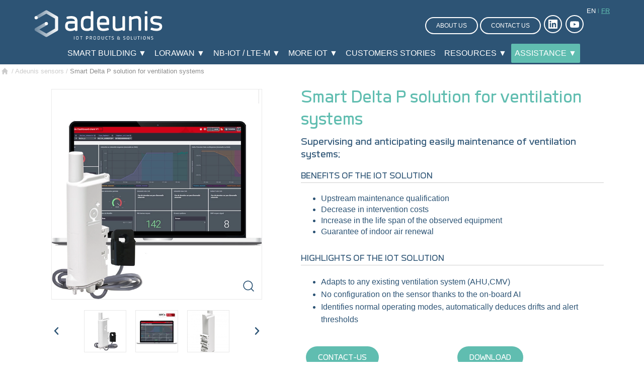

--- FILE ---
content_type: text/html; charset=UTF-8
request_url: https://www.adeunis.com/en/produit/iot-ventilation-systems/
body_size: 27906
content:
<!DOCTYPE html><html dir="ltr" lang="en-US"><head> <link media="all" href="https://www.adeunis.com/wp-content/cache/autoptimize/css/autoptimize_ede5394e55eae584c91c27e446faeab9.css" rel="stylesheet"><style>img:is([sizes="auto" i], [sizes^="auto," i]) {contain-intrinsic-size:3000px 1500px}</style><style id='classic-theme-styles-inline-css' type='text/css'>.wp-block-button__link{color:#fff;background-color:#32373c;border-radius:9999px;box-shadow:none;text-decoration:none;padding:calc(.667em + 2px) calc(1.333em + 2px);font-size:1.125em}.wp-block-file__button{background:#32373c;color:#fff;text-decoration:none}</style><style id='create-block-plezi-form-style-inline-css' type='text/css'></style><style id='safe-svg-svg-icon-style-inline-css' type='text/css'>.safe-svg-cover{text-align:center}.safe-svg-cover .safe-svg-inside{display:inline-block;max-width:100%}.safe-svg-cover svg{fill:currentColor;height:100%;max-height:100%;max-width:100%;width:100%}</style><style id='global-styles-inline-css' type='text/css'>:root{--wp--preset--aspect-ratio--square:1;--wp--preset--aspect-ratio--4-3: 4/3;--wp--preset--aspect-ratio--3-4: 3/4;--wp--preset--aspect-ratio--3-2: 3/2;--wp--preset--aspect-ratio--2-3: 2/3;--wp--preset--aspect-ratio--16-9: 16/9;--wp--preset--aspect-ratio--9-16: 9/16;--wp--preset--color--black:#000;--wp--preset--color--cyan-bluish-gray:#abb8c3;--wp--preset--color--white:#fff;--wp--preset--color--pale-pink:#f78da7;--wp--preset--color--vivid-red:#cf2e2e;--wp--preset--color--luminous-vivid-orange:#ff6900;--wp--preset--color--luminous-vivid-amber:#fcb900;--wp--preset--color--light-green-cyan:#7bdcb5;--wp--preset--color--vivid-green-cyan:#00d084;--wp--preset--color--pale-cyan-blue:#8ed1fc;--wp--preset--color--vivid-cyan-blue:#0693e3;--wp--preset--color--vivid-purple:#9b51e0;--wp--preset--gradient--vivid-cyan-blue-to-vivid-purple:linear-gradient(135deg,rgba(6,147,227,1) 0%,#9b51e0 100%);--wp--preset--gradient--light-green-cyan-to-vivid-green-cyan:linear-gradient(135deg,#7adcb4 0%,#00d082 100%);--wp--preset--gradient--luminous-vivid-amber-to-luminous-vivid-orange:linear-gradient(135deg,rgba(252,185,0,1) 0%,rgba(255,105,0,1) 100%);--wp--preset--gradient--luminous-vivid-orange-to-vivid-red:linear-gradient(135deg,rgba(255,105,0,1) 0%,#cf2e2e 100%);--wp--preset--gradient--very-light-gray-to-cyan-bluish-gray:linear-gradient(135deg,#eee 0%,#a9b8c3 100%);--wp--preset--gradient--cool-to-warm-spectrum:linear-gradient(135deg,#4aeadc 0%,#9778d1 20%,#cf2aba 40%,#ee2c82 60%,#fb6962 80%,#fef84c 100%);--wp--preset--gradient--blush-light-purple:linear-gradient(135deg,#ffceec 0%,#9896f0 100%);--wp--preset--gradient--blush-bordeaux:linear-gradient(135deg,#fecda5 0%,#fe2d2d 50%,#6b003e 100%);--wp--preset--gradient--luminous-dusk:linear-gradient(135deg,#ffcb70 0%,#c751c0 50%,#4158d0 100%);--wp--preset--gradient--pale-ocean:linear-gradient(135deg,#fff5cb 0%,#b6e3d4 50%,#33a7b5 100%);--wp--preset--gradient--electric-grass:linear-gradient(135deg,#caf880 0%,#71ce7e 100%);--wp--preset--gradient--midnight:linear-gradient(135deg,#020381 0%,#2874fc 100%);--wp--preset--font-size--small:13px;--wp--preset--font-size--medium:20px;--wp--preset--font-size--large:36px;--wp--preset--font-size--x-large:42px;--wp--preset--spacing--20:.44rem;--wp--preset--spacing--30:.67rem;--wp--preset--spacing--40:1rem;--wp--preset--spacing--50:1.5rem;--wp--preset--spacing--60:2.25rem;--wp--preset--spacing--70:3.38rem;--wp--preset--spacing--80:5.06rem;--wp--preset--shadow--natural:6px 6px 9px rgba(0,0,0,.2);--wp--preset--shadow--deep:12px 12px 50px rgba(0,0,0,.4);--wp--preset--shadow--sharp:6px 6px 0 rgba(0,0,0,.2);--wp--preset--shadow--outlined:6px 6px 0 -3px rgba(255,255,255,1) , 6px 6px rgba(0,0,0,1);--wp--preset--shadow--crisp:6px 6px 0 rgba(0,0,0,1)}:where(.is-layout-flex){gap:.5em}:where(.is-layout-grid){gap:.5em}body .is-layout-flex{display:flex}.is-layout-flex{flex-wrap:wrap;align-items:center}.is-layout-flex > :is(*, div){margin:0}body .is-layout-grid{display:grid}.is-layout-grid > :is(*, div){margin:0}:where(.wp-block-columns.is-layout-flex){gap:2em}:where(.wp-block-columns.is-layout-grid){gap:2em}:where(.wp-block-post-template.is-layout-flex){gap:1.25em}:where(.wp-block-post-template.is-layout-grid){gap:1.25em}.has-black-color{color:var(--wp--preset--color--black)!important}.has-cyan-bluish-gray-color{color:var(--wp--preset--color--cyan-bluish-gray)!important}.has-white-color{color:var(--wp--preset--color--white)!important}.has-pale-pink-color{color:var(--wp--preset--color--pale-pink)!important}.has-vivid-red-color{color:var(--wp--preset--color--vivid-red)!important}.has-luminous-vivid-orange-color{color:var(--wp--preset--color--luminous-vivid-orange)!important}.has-luminous-vivid-amber-color{color:var(--wp--preset--color--luminous-vivid-amber)!important}.has-light-green-cyan-color{color:var(--wp--preset--color--light-green-cyan)!important}.has-vivid-green-cyan-color{color:var(--wp--preset--color--vivid-green-cyan)!important}.has-pale-cyan-blue-color{color:var(--wp--preset--color--pale-cyan-blue)!important}.has-vivid-cyan-blue-color{color:var(--wp--preset--color--vivid-cyan-blue)!important}.has-vivid-purple-color{color:var(--wp--preset--color--vivid-purple)!important}.has-black-background-color{background-color:var(--wp--preset--color--black)!important}.has-cyan-bluish-gray-background-color{background-color:var(--wp--preset--color--cyan-bluish-gray)!important}.has-white-background-color{background-color:var(--wp--preset--color--white)!important}.has-pale-pink-background-color{background-color:var(--wp--preset--color--pale-pink)!important}.has-vivid-red-background-color{background-color:var(--wp--preset--color--vivid-red)!important}.has-luminous-vivid-orange-background-color{background-color:var(--wp--preset--color--luminous-vivid-orange)!important}.has-luminous-vivid-amber-background-color{background-color:var(--wp--preset--color--luminous-vivid-amber)!important}.has-light-green-cyan-background-color{background-color:var(--wp--preset--color--light-green-cyan)!important}.has-vivid-green-cyan-background-color{background-color:var(--wp--preset--color--vivid-green-cyan)!important}.has-pale-cyan-blue-background-color{background-color:var(--wp--preset--color--pale-cyan-blue)!important}.has-vivid-cyan-blue-background-color{background-color:var(--wp--preset--color--vivid-cyan-blue)!important}.has-vivid-purple-background-color{background-color:var(--wp--preset--color--vivid-purple)!important}.has-black-border-color{border-color:var(--wp--preset--color--black)!important}.has-cyan-bluish-gray-border-color{border-color:var(--wp--preset--color--cyan-bluish-gray)!important}.has-white-border-color{border-color:var(--wp--preset--color--white)!important}.has-pale-pink-border-color{border-color:var(--wp--preset--color--pale-pink)!important}.has-vivid-red-border-color{border-color:var(--wp--preset--color--vivid-red)!important}.has-luminous-vivid-orange-border-color{border-color:var(--wp--preset--color--luminous-vivid-orange)!important}.has-luminous-vivid-amber-border-color{border-color:var(--wp--preset--color--luminous-vivid-amber)!important}.has-light-green-cyan-border-color{border-color:var(--wp--preset--color--light-green-cyan)!important}.has-vivid-green-cyan-border-color{border-color:var(--wp--preset--color--vivid-green-cyan)!important}.has-pale-cyan-blue-border-color{border-color:var(--wp--preset--color--pale-cyan-blue)!important}.has-vivid-cyan-blue-border-color{border-color:var(--wp--preset--color--vivid-cyan-blue)!important}.has-vivid-purple-border-color{border-color:var(--wp--preset--color--vivid-purple)!important}.has-vivid-cyan-blue-to-vivid-purple-gradient-background{background:var(--wp--preset--gradient--vivid-cyan-blue-to-vivid-purple)!important}.has-light-green-cyan-to-vivid-green-cyan-gradient-background{background:var(--wp--preset--gradient--light-green-cyan-to-vivid-green-cyan)!important}.has-luminous-vivid-amber-to-luminous-vivid-orange-gradient-background{background:var(--wp--preset--gradient--luminous-vivid-amber-to-luminous-vivid-orange)!important}.has-luminous-vivid-orange-to-vivid-red-gradient-background{background:var(--wp--preset--gradient--luminous-vivid-orange-to-vivid-red)!important}.has-very-light-gray-to-cyan-bluish-gray-gradient-background{background:var(--wp--preset--gradient--very-light-gray-to-cyan-bluish-gray)!important}.has-cool-to-warm-spectrum-gradient-background{background:var(--wp--preset--gradient--cool-to-warm-spectrum)!important}.has-blush-light-purple-gradient-background{background:var(--wp--preset--gradient--blush-light-purple)!important}.has-blush-bordeaux-gradient-background{background:var(--wp--preset--gradient--blush-bordeaux)!important}.has-luminous-dusk-gradient-background{background:var(--wp--preset--gradient--luminous-dusk)!important}.has-pale-ocean-gradient-background{background:var(--wp--preset--gradient--pale-ocean)!important}.has-electric-grass-gradient-background{background:var(--wp--preset--gradient--electric-grass)!important}.has-midnight-gradient-background{background:var(--wp--preset--gradient--midnight)!important}.has-small-font-size{font-size:var(--wp--preset--font-size--small)!important}.has-medium-font-size{font-size:var(--wp--preset--font-size--medium)!important}.has-large-font-size{font-size:var(--wp--preset--font-size--large)!important}.has-x-large-font-size{font-size:var(--wp--preset--font-size--x-large)!important}:where(.wp-block-post-template.is-layout-flex){gap:1.25em}:where(.wp-block-post-template.is-layout-grid){gap:1.25em}:where(.wp-block-columns.is-layout-flex){gap:2em}:where(.wp-block-columns.is-layout-grid){gap:2em}:root :where(.wp-block-pullquote){font-size:1.5em;line-height:1.6}</style><style>.e-con.e-parent:nth-of-type(n+4):not(.e-lazyloaded):not(.e-no-lazyload),
				.e-con.e-parent:nth-of-type(n+4):not(.e-lazyloaded):not(.e-no-lazyload) * {background-image:none!important}@media screen and (max-height:1024px){.e-con.e-parent:nth-of-type(n+3):not(.e-lazyloaded):not(.e-no-lazyload),
					.e-con.e-parent:nth-of-type(n+3):not(.e-lazyloaded):not(.e-no-lazyload) * {background-image:none!important}}@media screen and (max-height:640px){.e-con.e-parent:nth-of-type(n+2):not(.e-lazyloaded):not(.e-no-lazyload),
					.e-con.e-parent:nth-of-type(n+2):not(.e-lazyloaded):not(.e-no-lazyload) * {background-image:none!important}}</style><script type="text/javascript">
/* <![CDATA[ */
var gform;gform||(document.addEventListener("gform_main_scripts_loaded",function(){gform.scriptsLoaded=!0}),document.addEventListener("gform/theme/scripts_loaded",function(){gform.themeScriptsLoaded=!0}),window.addEventListener("DOMContentLoaded",function(){gform.domLoaded=!0}),gform={domLoaded:!1,scriptsLoaded:!1,themeScriptsLoaded:!1,isFormEditor:()=>"function"==typeof InitializeEditor,callIfLoaded:function(o){return!(!gform.domLoaded||!gform.scriptsLoaded||!gform.themeScriptsLoaded&&!gform.isFormEditor()||(gform.isFormEditor()&&console.warn("The use of gform.initializeOnLoaded() is deprecated in the form editor context and will be removed in Gravity Forms 3.1."),o(),0))},initializeOnLoaded:function(o){gform.callIfLoaded(o)||(document.addEventListener("gform_main_scripts_loaded",()=>{gform.scriptsLoaded=!0,gform.callIfLoaded(o)}),document.addEventListener("gform/theme/scripts_loaded",()=>{gform.themeScriptsLoaded=!0,gform.callIfLoaded(o)}),window.addEventListener("DOMContentLoaded",()=>{gform.domLoaded=!0,gform.callIfLoaded(o)}))},hooks:{action:{},filter:{}},addAction:function(o,r,e,t){gform.addHook("action",o,r,e,t)},addFilter:function(o,r,e,t){gform.addHook("filter",o,r,e,t)},doAction:function(o){gform.doHook("action",o,arguments)},applyFilters:function(o){return gform.doHook("filter",o,arguments)},removeAction:function(o,r){gform.removeHook("action",o,r)},removeFilter:function(o,r,e){gform.removeHook("filter",o,r,e)},addHook:function(o,r,e,t,n){null==gform.hooks[o][r]&&(gform.hooks[o][r]=[]);var d=gform.hooks[o][r];null==n&&(n=r+"_"+d.length),gform.hooks[o][r].push({tag:n,callable:e,priority:t=null==t?10:t})},doHook:function(r,o,e){var t;if(e=Array.prototype.slice.call(e,1),null!=gform.hooks[r][o]&&((o=gform.hooks[r][o]).sort(function(o,r){return o.priority-r.priority}),o.forEach(function(o){"function"!=typeof(t=o.callable)&&(t=window[t]),"action"==r?t.apply(null,e):e[0]=t.apply(null,e)})),"filter"==r)return e[0]},removeHook:function(o,r,t,n){var e;null!=gform.hooks[o][r]&&(e=(e=gform.hooks[o][r]).filter(function(o,r,e){return!!(null!=n&&n!=o.tag||null!=t&&t!=o.priority)}),gform.hooks[o][r]=e)}});
/* ]]> */
</script>
<meta charset="utf-8"><meta http-equiv="X-UA-Compatible" content="IE=edge"><meta name="viewport" content="width=device-width, initial-scale=1.0"><title>IoT solution for ventilation system | Adeunis</title><meta name="description" content="An IoT solution to supervise and anticipate the maintenance of ventilation systems with ease, between IA and Edge Computing."/><meta name="robots" content="max-image-preview:large"/><meta name="author" content="Charlotte Fontana"/><meta name="google-site-verification" content="F0LAVSAyc--dmQTsAQWAFt_fNxOIatlFWfB3hr-ObTw"/><link rel="canonical" href="https://www.adeunis.com/en/produit/iot-ventilation-systems/"/><meta name="generator" content="All in One SEO (AIOSEO) 4.9.1.1"/> <script type="application/ld+json" class="aioseo-schema">{"@context":"https:\/\/schema.org","@graph":[{"@type":"BreadcrumbList","@id":"https:\/\/www.adeunis.com\/en\/produit\/iot-ventilation-systems\/#breadcrumblist","itemListElement":[{"@type":"ListItem","@id":"https:\/\/www.adeunis.com#listItem","position":1,"name":"Home","item":"https:\/\/www.adeunis.com","nextItem":{"@type":"ListItem","@id":"https:\/\/www.adeunis.com\/en\/produits\/lorawan-sensors-iot\/#listItem","name":"Adeunis sensors"}},{"@type":"ListItem","@id":"https:\/\/www.adeunis.com\/en\/produits\/lorawan-sensors-iot\/#listItem","position":2,"name":"Adeunis sensors","item":"https:\/\/www.adeunis.com\/en\/produits\/lorawan-sensors-iot\/","nextItem":{"@type":"ListItem","@id":"https:\/\/www.adeunis.com\/en\/produit\/iot-ventilation-systems\/#listItem","name":"Smart Delta P solution for ventilation systems"},"previousItem":{"@type":"ListItem","@id":"https:\/\/www.adeunis.com#listItem","name":"Home"}},{"@type":"ListItem","@id":"https:\/\/www.adeunis.com\/en\/produit\/iot-ventilation-systems\/#listItem","position":3,"name":"Smart Delta P solution for ventilation systems","previousItem":{"@type":"ListItem","@id":"https:\/\/www.adeunis.com\/en\/produits\/lorawan-sensors-iot\/#listItem","name":"Adeunis sensors"}}]},{"@type":"Organization","@id":"https:\/\/www.adeunis.com\/#organization","name":"ADEUNIS","description":"Le partenaire pour la captation, transmission et mise \u00e0 disposition de vos donn\u00e9es","url":"https:\/\/www.adeunis.com\/","telephone":"+33476920777","logo":{"@type":"ImageObject","url":"https:\/\/www.adeunis.com\/wp-content\/uploads\/2020\/12\/adeunis-iot-logo.jpg","@id":"https:\/\/www.adeunis.com\/en\/produit\/iot-ventilation-systems\/#organizationLogo","width":300,"height":200,"caption":"adeunis-iot-logo"},"image":{"@id":"https:\/\/www.adeunis.com\/en\/produit\/iot-ventilation-systems\/#organizationLogo"},"sameAs":["https:\/\/twitter.com\/adeunisrf","https:\/\/www.youtube.com\/channel\/UCjTGPDOunx2NiRbrFqoU9Hg","https:\/\/www.linkedin.com\/company\/adeunis-rf\/"]},{"@type":"Person","@id":"https:\/\/www.adeunis.com\/en\/author\/c-fontana\/#author","url":"https:\/\/www.adeunis.com\/en\/author\/c-fontana\/","name":"Charlotte Fontana","image":{"@type":"ImageObject","@id":"https:\/\/www.adeunis.com\/en\/produit\/iot-ventilation-systems\/#authorImage","url":"https:\/\/secure.gravatar.com\/avatar\/ef7befed5a3e30b4173b39bcd3c122a2b34eea0104946b9d22988e6e187855b4?s=96&d=mm&r=g","width":96,"height":96,"caption":"Charlotte Fontana"}},{"@type":"WebPage","@id":"https:\/\/www.adeunis.com\/en\/produit\/iot-ventilation-systems\/#webpage","url":"https:\/\/www.adeunis.com\/en\/produit\/iot-ventilation-systems\/","name":"IoT solution for ventilation system | Adeunis","description":"An IoT solution to supervise and anticipate the maintenance of ventilation systems with ease, between IA and Edge Computing.","inLanguage":"en-US","isPartOf":{"@id":"https:\/\/www.adeunis.com\/#website"},"breadcrumb":{"@id":"https:\/\/www.adeunis.com\/en\/produit\/iot-ventilation-systems\/#breadcrumblist"},"author":{"@id":"https:\/\/www.adeunis.com\/en\/author\/c-fontana\/#author"},"creator":{"@id":"https:\/\/www.adeunis.com\/en\/author\/c-fontana\/#author"},"image":{"@type":"ImageObject","url":"https:\/\/www.adeunis.com\/wp-content\/uploads\/2021\/06\/capteur-iot-ventilation-vmc-carl-software.jpg","@id":"https:\/\/www.adeunis.com\/en\/produit\/iot-ventilation-systems\/#mainImage","width":650,"height":650,"caption":"pilotage-maintenance-ventilation-smart-building-adeunis-iot"},"primaryImageOfPage":{"@id":"https:\/\/www.adeunis.com\/en\/produit\/iot-ventilation-systems\/#mainImage"},"datePublished":"2021-07-08T16:45:00+02:00","dateModified":"2024-11-29T11:16:38+01:00"},{"@type":"WebSite","@id":"https:\/\/www.adeunis.com\/#website","url":"https:\/\/www.adeunis.com\/","name":"Adeunis","description":"Le partenaire pour la captation, transmission et mise \u00e0 disposition de vos donn\u00e9es","inLanguage":"en-US","publisher":{"@id":"https:\/\/www.adeunis.com\/#organization"}}]}</script> <link rel="alternate" href="https://www.adeunis.com/produit/maintenance-systemes-ventilation/" hreflang="fr"/><link rel="alternate" href="https://www.adeunis.com/en/produit/iot-ventilation-systems/" hreflang="en"/> <script data-cfasync="false" data-pagespeed-no-defer>var gtm4wp_datalayer_name = "dataLayer";
	var dataLayer = dataLayer || [];</script> <link rel='dns-prefetch' href='//brain.plezi.co'/><link rel='dns-prefetch' href='//www.googletagmanager.com'/><link rel='dns-prefetch' href='//ajax.googleapis.com'/><link rel="alternate" type="application/rss+xml" title="Adeunis &raquo; Feed" href="https://www.adeunis.com/en/feed/"/><link rel="alternate" type="application/rss+xml" title="Adeunis &raquo; Comments Feed" href="https://www.adeunis.com/en/comments/feed/"/> <script type="text/javascript" src="https://www.adeunis.com/en/produit/iot-ventilation-systems/_,Mjo.xlxC82rOls.js.pagespeed.jm.-2dI6m8GRG.js"></script> <script type="text/javascript" src="https://www.adeunis.com/ajax-googleapis/ajax/libs/jquery/2.2.4/jquery.min.js,qver=2.2.4.pagespeed.jm.pJg2D_p7ze.js" id="jquery-js"></script> <script>window.jQuery || document.write('<script src="https://www.adeunis.com/wp-content/themes/adeunis/assets/js/jquery-2.2.4.min.js"><\/script>')</script> <script type="text/javascript" src="https://www.adeunis.com/wp-content/plugins/elementor/assets/lib/font-awesome/js/v4-shims.min.js,qver=3.33.4.pagespeed.jm.4qTzQsvts1.js" id="font-awesome-4-shim-js"></script>
<script type="text/javascript" src="https://www.googletagmanager.com/gtag/js?id=G-WFF2FDE67E" id="google_gtagjs-js" async></script> <script type="text/javascript" id="google_gtagjs-js-after">window.dataLayer = window.dataLayer || [];function gtag(){dataLayer.push(arguments);}
gtag("set","linker",{"domains":["www.adeunis.com"]});
gtag("js", new Date());
gtag("set", "developer_id.dZTNiMT", true);
gtag("config", "G-WFF2FDE67E");
 window._googlesitekit = window._googlesitekit || {}; window._googlesitekit.throttledEvents = []; window._googlesitekit.gtagEvent = (name, data) => { var key = JSON.stringify( { name, data } ); if ( !! window._googlesitekit.throttledEvents[ key ] ) { return; } window._googlesitekit.throttledEvents[ key ] = true; setTimeout( () => { delete window._googlesitekit.throttledEvents[ key ]; }, 5 ); gtag( "event", name, { ...data, event_source: "site-kit" } ); };</script> <script type="text/javascript" id="ecs_ajax_load-js-extra">var ecs_ajax_params = {"ajaxurl":"https:\/\/www.adeunis.com\/wp-admin\/admin-ajax.php","posts":"{\"page\":0,\"lang\":\"en\",\"produit\":\"iot-ventilation-systems\",\"post_type\":\"produit\",\"name\":\"iot-ventilation-systems\",\"error\":\"\",\"m\":\"\",\"p\":0,\"post_parent\":\"\",\"subpost\":\"\",\"subpost_id\":\"\",\"attachment\":\"\",\"attachment_id\":0,\"pagename\":\"\",\"page_id\":0,\"second\":\"\",\"minute\":\"\",\"hour\":\"\",\"day\":0,\"monthnum\":0,\"year\":0,\"w\":0,\"category_name\":\"\",\"tag\":\"\",\"cat\":\"\",\"tag_id\":\"\",\"author\":\"\",\"author_name\":\"\",\"feed\":\"\",\"tb\":\"\",\"paged\":0,\"meta_key\":\"\",\"meta_value\":\"\",\"preview\":\"\",\"s\":\"\",\"sentence\":\"\",\"title\":\"\",\"fields\":\"all\",\"menu_order\":\"\",\"embed\":\"\",\"category__in\":[],\"category__not_in\":[],\"category__and\":[],\"post__in\":[],\"post__not_in\":[],\"post_name__in\":[],\"tag__in\":[],\"tag__not_in\":[],\"tag__and\":[],\"tag_slug__in\":[],\"tag_slug__and\":[],\"post_parent__in\":[],\"post_parent__not_in\":[],\"author__in\":[],\"author__not_in\":[],\"search_columns\":[],\"update_post_term_cache\":true,\"ignore_sticky_posts\":false,\"suppress_filters\":false,\"cache_results\":true,\"update_menu_item_cache\":false,\"lazy_load_term_meta\":true,\"update_post_meta_cache\":true,\"posts_per_page\":10,\"nopaging\":false,\"comments_per_page\":\"50\",\"no_found_rows\":false,\"order\":\"DESC\"}"};</script> <script src="https://www.adeunis.com/wp-content/plugins/ele-custom-skin/assets/js/ecs_ajax_pagination.js,qver==3.1.9+ecs.js,qver==3.1.9.pagespeed.jc.WzGcJs2XRG.js"></script><script>eval(mod_pagespeed_oCpWca$$97);</script> <script>eval(mod_pagespeed_UF3gavp03w);</script> <link rel="https://api.w.org/" href="https://www.adeunis.com/wp-json/"/><link rel="alternate" title="JSON" type="application/json" href="https://www.adeunis.com/wp-json/wp/v2/produit/17543"/><link rel="alternate" title="oEmbed (JSON)" type="application/json+oembed" href="https://www.adeunis.com/wp-json/oembed/1.0/embed?url=https%3A%2F%2Fwww.adeunis.com%2Fen%2Fproduit%2Fiot-ventilation-systems%2F&#038;lang=en"/><link rel="alternate" title="oEmbed (XML)" type="text/xml+oembed" href="https://www.adeunis.com/wp-json/oembed/1.0/embed?url=https%3A%2F%2Fwww.adeunis.com%2Fen%2Fproduit%2Fiot-ventilation-systems%2F&#038;format=xml&#038;lang=en"/><meta name="generator" content="Site Kit by Google 1.167.0"/> <script data-cfasync="false" data-pagespeed-no-defer>var dataLayer_content = {"pagePostType":"produit","pagePostType2":"single-produit","pagePostAuthor":"Charlotte Fontana"};
	dataLayer.push( dataLayer_content );</script> <script data-cfasync="false" data-pagespeed-no-defer>(function(w,d,s,l,i){w[l]=w[l]||[];w[l].push({'gtm.start':
new Date().getTime(),event:'gtm.js'});var f=d.getElementsByTagName(s)[0],
j=d.createElement(s),dl=l!='dataLayer'?'&l='+l:'';j.async=true;j.src=
'//www.googletagmanager.com/gtm.js?id='+i+dl;f.parentNode.insertBefore(j,f);
})(window,document,'script','dataLayer','GTM-KGRB7MC');</script> <meta name="description" content="Smart Delta P solution for ventilation systems Smart Delta P solution for ventilation systems Supervising and anticipating easily maintenance of ventilation systems; Benefits of the IoT solution Upstr..."/><link href="https://www.adeunis.com/wp-content/themes/adeunis/favicon.ico" rel="shortcut icon" type="image/x-icon"/><link rel="image_src" href="https://www.adeunis.com/wp-content/uploads/2021/06/capteur-iot-ventilation-vmc-carl-software-300x300.jpg"/><meta name="generator" content="Elementor 3.33.4; features: additional_custom_breakpoints; settings: css_print_method-external, google_font-enabled, font_display-auto"> <!--[if lt IE 9]> <script src="//cdn.jsdelivr.net/html5shiv/3.7.3/html5shiv.min.js"></script> <script src="//cdn.jsdelivr.net/respond/1.4.2/respond.min.js"></script> <![endif]--> <script>window.axeptioSettings = {
            clientId: "65ef02cfdd0374988913d229",
            cookiesVersion: "comov2-en-2025-11-26",
        };

        (function(d,s) {
            var t = d.getElementsByTagName(s)[0],e = d.createElement(s);
            e.async = true;e.src = "//static.axept.io/sdk.js";
            t.parentNode.insertBefore(e, t);
        })(document, "script");</script> <link rel="dns-prefetch" href="//cdnjs.cloudflare.com"></head><body class="wp-singular produit-template produit-template-elementor_header_footer single single-produit wp-theme-adeunis elementor-default elementor-template-full-width elementor-kit-14734 elementor-page elementor-page-17543" data-pays=""><div id="playground"><div id="mobile-top" class="visible-xs-block"><div class="clearfix"><div id="mob-title" class="text-center"> <a href="https://www.adeunis.com/en/" title="Adeunis"> <img src="https://www.adeunis.com/wp-content/themes/adeunis/assets/img/logo.svg" alt="Adeunis"/> </a></div><div class="js-slideout-toggle visible-xs-block"> <span></span> <span></span> <span></span> <span></span></div></div></div><header id="top" role="banner"><div class="container"><div class="row"><div id="header-logo" class="col-sm-4"> <a class="brand" href="https://www.adeunis.com/en/" title="Adeunis"> <img src="https://www.adeunis.com/wp-content/themes/adeunis/assets/img/logo.svg" alt="Adeunis"/> </a><div id="site-desc" class="hidden"> Le partenaire pour la captation, transmission et mise à disposition de vos données</div></div><div id="header-btn" class="col-sm-8"> <a href="https://www.adeunis.com/en/company/" class="btn btn-transp">About us</a> <a href="https://www.adeunis.com/en/contact-us-2/" class="btn btn-transp">Contact us</a><div class="social-links"><ul><li class="li"><a target="_blank" href="https://fr.linkedin.com/company/adeunis-rf"></a></li><li class="yt"><a target="_blank" href="https://www.youtube.com/channel/UCjTGPDOunx2NiRbrFqoU9Hg"></a></li></ul></div><div id="menu-langues"> <span>en</span> <a hreflang="fr-FR" lang="fr-FR" href="https://www.adeunis.com/produit/maintenance-systemes-ventilation/">fr</a></div></div></div></div><div id="nav-main" class="container hidden-xs"><nav role="navigation"><ul class="nav nav-pills"><li id="menu-item-9665" class="menu-item menu-item-type-post_type menu-item-object-page menu-item-has-children menu-item-9665"><a href="https://www.adeunis.com/en/smart-building-iot/">Smart Building ▼</a><ul class="sub-menu"><li id="menu-item-30479" class="menu-item menu-item-type-post_type menu-item-object-page menu-item-30479"><a href="https://www.adeunis.com/en/smart-building-iot/energy-performance/">Energy efficiency</a></li><li id="menu-item-30478" class="menu-item menu-item-type-post_type menu-item-object-page menu-item-30478"><a href="https://www.adeunis.com/en/smart-building-iot/operation-and-maintenance/">Maintenance</a></li><li id="menu-item-30477" class="menu-item menu-item-type-post_type menu-item-object-page menu-item-30477"><a href="https://www.adeunis.com/en/smart-building-iot/building-service-confort/">Comfort for occupant</a></li></ul></li><li id="menu-item-30480" class="menu-item menu-item-type-custom menu-item-object-custom menu-item-has-children menu-item-30480"><a>LoRaWAN ▼</a><ul class="sub-menu"><li id="menu-item-12737" class="menu-item menu-item-type-taxonomy menu-item-object-produits current-produit-ancestor current-menu-parent current-produit-parent menu-item-12737"><a href="https://www.adeunis.com/en/produits/lorawan-sensors-iot/">Devices</a></li><li id="menu-item-8096" class="menu-item menu-item-type-post_type menu-item-object-page menu-item-8096"><a href="https://www.adeunis.com/en/device-management-2/connect-your-sensors/">Network subscription</a></li><li id="menu-item-13611" class="menu-item menu-item-type-post_type menu-item-object-page menu-item-13611"><a href="https://www.adeunis.com/en/device-management-2/sensor-setup/">Sensors setup</a></li><li id="menu-item-5484" class="menu-item menu-item-type-post_type menu-item-object-page menu-item-5484"><a href="https://www.adeunis.com/en/device-management-2/operate-the-data-of-your-sensors/">Data decoding</a></li><li id="menu-item-13614" class="menu-item menu-item-type-post_type menu-item-object-page menu-item-13614"><a href="https://www.adeunis.com/en/device-management-2/kare-kare/">KARE / KARE+</a></li></ul></li><li id="menu-item-30692" class="menu-item menu-item-type-custom menu-item-object-custom menu-item-has-children menu-item-30692"><a>NB-IoT / LTE-M ▼</a><ul class="sub-menu"><li id="menu-item-30695" class="menu-item menu-item-type-post_type menu-item-object-page menu-item-30695"><a href="https://www.adeunis.com/en/nb-iot-and-lte-m-iot-sensors-catalogue/">Cellular devices ▼</a></li><li id="menu-item-30693" class="menu-item menu-item-type-post_type menu-item-object-page menu-item-30693"><a href="https://www.adeunis.com/en/cellular-connectivity-solution-iot-project/">Cellular connectivity</a></li><li id="menu-item-30696" class="menu-item menu-item-type-post_type menu-item-object-page menu-item-30696"><a href="https://www.adeunis.com/en/nfc-configuration-for-iot-sensors/">NFC configuration</a></li><li id="menu-item-30694" class="menu-item menu-item-type-post_type menu-item-object-page menu-item-30694"><a href="https://www.adeunis.com/en/manage-fleet-sensors-lwm2m/">Device management LwM2M</a></li><li id="menu-item-37523" class="menu-item menu-item-type-post_type menu-item-object-page menu-item-37523"><a href="https://www.adeunis.com/en/nb-iot-and-lte-m-iot-sensors-catalogue/starter-kit/">Starter kit IoT</a></li></ul></li><li id="menu-item-45979" class="menu-item menu-item-type-custom menu-item-object-custom menu-item-has-children menu-item-45979"><a href="#">More IoT ▼</a><ul class="sub-menu"><li id="menu-item-45978" class="menu-item menu-item-type-post_type menu-item-object-page menu-item-45978"><a href="https://www.adeunis.com/en/oem-custom-iot-solution/">OEM</a></li><li id="menu-item-45977" class="menu-item menu-item-type-post_type menu-item-object-page menu-item-45977"><a href="https://www.adeunis.com/en/catalogue-iot-radio-modems-long-range-radio-transmission/">IoT radio modems</a></li><li id="menu-item-686" class="menu-item menu-item-type-post_type menu-item-object-page menu-item-686"><a href="https://www.adeunis.com/en/services/">Services</a></li></ul></li><li id="menu-item-35470" class="menu-item menu-item-type-post_type menu-item-object-page menu-item-35470"><a href="https://www.adeunis.com/en/our-iot-projects/">Customers stories</a></li><li id="menu-item-671" class="menu-item menu-item-type-post_type menu-item-object-page menu-item-has-children menu-item-671"><a href="https://www.adeunis.com/en/news/">Resources ▼</a><ul class="sub-menu"><li id="menu-item-5491" class="menu-item menu-item-type-taxonomy menu-item-object-category menu-item-5491"><a href="https://www.adeunis.com/en/category/iot-expert/">Blog</a></li><li id="menu-item-6022" class="menu-item menu-item-type-taxonomy menu-item-object-category menu-item-6022"><a href="https://www.adeunis.com/en/category/use-case/">Customers stories</a></li><li id="menu-item-16308" class="menu-item menu-item-type-taxonomy menu-item-object-category menu-item-16308"><a href="https://www.adeunis.com/en/category/case-studies/">Case studies</a></li><li id="menu-item-5488" class="menu-item menu-item-type-taxonomy menu-item-object-category menu-item-5488"><a href="https://www.adeunis.com/en/category/new/">News</a></li><li id="menu-item-43128" class="menu-item menu-item-type-taxonomy menu-item-object-category menu-item-43128"><a href="https://www.adeunis.com/en/category/webinar-en/">Webinar</a></li></ul></li><li id="menu-item-25260" class="bgvert menu-item menu-item-type-post_type menu-item-object-page menu-item-has-children menu-item-25260"><a href="https://www.adeunis.com/en/assistance-documents-useful-links/">Assistance ▼</a><ul class="sub-menu"><li id="menu-item-16561" class="menu-item menu-item-type-custom menu-item-object-custom menu-item-16561"><a target="_blank" href="https://adeunis.freshdesk.com/en/support/home">Technical Support</a></li><li id="menu-item-25261" class="menu-item menu-item-type-custom menu-item-object-custom menu-item-25261"><a target="_blank" href="https://adeunis.notion.site/Adeunis-products-and-services-documentation-8a5506b0f1034da8af82b8d7ee3b86af">Documents</a></li><li id="menu-item-25259" class="menu-item menu-item-type-post_type menu-item-object-page menu-item-25259"><a href="https://www.adeunis.com/en/assistance-documents-useful-links/">Useful links</a></li><li id="menu-item-24425" class="menu-item menu-item-type-custom menu-item-object-custom menu-item-24425"><a target="_blank" href="https://adeunis.freshdesk.com/en/support/solutions/22000105896">FAQ</a></li><li id="menu-item-1765" class="menu-item menu-item-type-post_type menu-item-object-page menu-item-1765"><a href="https://www.adeunis.com/en/dealer-locator/">Dealer locator</a></li></ul></li></ul></nav></div><div id="search-top"><div class="container"><form role="search" class="form-inline" method="get" id="searchform" action="https://www.adeunis.com/en/"> <label class="sr-only" for="s">Search for:</label> <input type="text" class="form-control" value="" name="s" id="s" placeholder="Search"/> <button type="submit" id="searchsubmit" class="btn btn-primary"><span>OK</span></button></form></div></div></header><div id="wrap"><div id="bread-wrap" class="container hidden-xs"><div class="breadcrumbs" typeof="BreadcrumbList" vocab="https://schema.org/"> <span property="itemListElement" typeof="ListItem"><a property="item" typeof="WebPage" title="Adeunis" href="https://www.adeunis.com" class="home"><span property="name" class="home"></span></a><meta property="position" content="1"></span> / <span property="itemListElement" typeof="ListItem"><a property="item" typeof="WebPage" title="Go to the Adeunis sensors Catégorie produits archives." href="https://www.adeunis.com/en/produits/lorawan-sensors-iot/" class="taxonomy produits"><span property="name">Adeunis sensors</span></a><meta property="position" content="2"></span> / <span property="itemListElement" typeof="ListItem"><span property="name">Smart Delta P solution for ventilation systems</span><meta property="position" content="3"></span></div></div><div class="container" role="document"><div data-elementor-type="wp-post" data-elementor-id="17543" class="elementor elementor-17543" data-elementor-post-type="produit"><section class="elementor-section elementor-top-section elementor-element elementor-element-6eca8daf elementor-hidden-desktop elementor-hidden-tablet elementor-section-boxed elementor-section-height-default elementor-section-height-default" data-id="6eca8daf" data-element_type="section"><div class="elementor-container elementor-column-gap-default"><div class="elementor-column elementor-col-100 elementor-top-column elementor-element elementor-element-2035a5d4" data-id="2035a5d4" data-element_type="column"><div class="elementor-widget-wrap elementor-element-populated"><div class="elementor-element elementor-element-687a1036 elementor-widget elementor-widget-theme-post-title elementor-page-title elementor-widget-heading" data-id="687a1036" data-element_type="widget" data-widget_type="theme-post-title.default"><div class="elementor-widget-container"><div class="elementor-heading-title elementor-size-large">Smart Delta P solution for ventilation systems</div></div></div></div></div></div></section><section class="elementor-section elementor-top-section elementor-element elementor-element-54548ae3 elementor-section-boxed elementor-section-height-default elementor-section-height-default" data-id="54548ae3" data-element_type="section"><div class="elementor-container elementor-column-gap-default"><div class="elementor-column elementor-col-50 elementor-top-column elementor-element elementor-element-698eaaa0" data-id="698eaaa0" data-element_type="column"><div class="elementor-widget-wrap elementor-element-populated"><div class="elementor-element elementor-element-3f9f177b loupe gal-img-prod elementor-widget elementor-widget-theme-post-featured-image elementor-widget-image" data-id="3f9f177b" data-element_type="widget" data-widget_type="theme-post-featured-image.default"><div class="elementor-widget-container"> <a data-fancybox-group="prod" href="https://www.adeunis.com/wp-content/uploads/2021/06/capteur-iot-ventilation-vmc-carl-software.jpg"> <img fetchpriority="high" decoding="async" width="650" height="650" src="https://www.adeunis.com/wp-content/uploads/2021/06/xcapteur-iot-ventilation-vmc-carl-software.jpg.pagespeed.ic.YvzfrNJoRK.webp" class="attachment-medium_large size-medium_large wp-image-21148" alt="pilotage-maintenance-ventilation-smart-building-adeunis-iot" srcset="https://www.adeunis.com/wp-content/uploads/2021/06/xcapteur-iot-ventilation-vmc-carl-software.jpg.pagespeed.ic.YvzfrNJoRK.webp 650w, https://www.adeunis.com/wp-content/uploads/2021/06/xcapteur-iot-ventilation-vmc-carl-software-600x600.jpg.pagespeed.ic.bE_K2Ir3Vp.webp 600w, https://www.adeunis.com/wp-content/uploads/2021/06/xcapteur-iot-ventilation-vmc-carl-software-300x300.jpg.pagespeed.ic.lFBsLtLLHZ.webp 300w" sizes="(max-width: 650px) 100vw, 650px"/> </a></div></div><div class="elementor-element elementor-element-5a862708 elementor-arrows-position-outside gal-img-prod elementor-widget elementor-widget-image-carousel" data-id="5a862708" data-element_type="widget" data-settings="{&quot;slides_to_show&quot;:&quot;3&quot;,&quot;slides_to_scroll&quot;:&quot;1&quot;,&quot;navigation&quot;:&quot;arrows&quot;,&quot;autoplay_speed&quot;:4500,&quot;slides_to_show_mobile&quot;:&quot;3&quot;,&quot;image_spacing_custom&quot;:{&quot;unit&quot;:&quot;px&quot;,&quot;size&quot;:18,&quot;sizes&quot;:[]},&quot;autoplay&quot;:&quot;yes&quot;,&quot;pause_on_hover&quot;:&quot;yes&quot;,&quot;pause_on_interaction&quot;:&quot;yes&quot;,&quot;infinite&quot;:&quot;yes&quot;,&quot;speed&quot;:500,&quot;image_spacing_custom_tablet&quot;:{&quot;unit&quot;:&quot;px&quot;,&quot;size&quot;:&quot;&quot;,&quot;sizes&quot;:[]},&quot;image_spacing_custom_mobile&quot;:{&quot;unit&quot;:&quot;px&quot;,&quot;size&quot;:&quot;&quot;,&quot;sizes&quot;:[]}}" data-widget_type="image-carousel.default"><div class="elementor-widget-container"><div class="elementor-image-carousel-wrapper swiper" role="region" aria-roledescription="carousel" aria-label="Image Carousel" dir="ltr"><div class="elementor-image-carousel swiper-wrapper" aria-live="off"><div class="swiper-slide" role="group" aria-roledescription="slide" aria-label="1 of 5"><a data-fancybox-group="prod" href="https://www.adeunis.com/wp-content/uploads/2020/10/smart-capteur-iot-ventilation-delta-p.jpg"><figure class="swiper-slide-inner"><img decoding="async" class="swiper-slide-image" src="https://www.adeunis.com/wp-content/uploads/2020/10/xsmart-capteur-iot-ventilation-delta-p-300x300.jpg.pagespeed.ic.1Fc_S28x7m.webp" alt="smart-capteur-iot-ventilation-delta-p"/></figure></a></div><div class="swiper-slide" role="group" aria-roledescription="slide" aria-label="2 of 5"><a data-fancybox-group="prod" href="https://www.adeunis.com/wp-content/uploads/2021/07/plateforme-iot-carl-software.jpg"><figure class="swiper-slide-inner"><img decoding="async" class="swiper-slide-image" src="https://www.adeunis.com/wp-content/uploads/2021/07/xplateforme-iot-carl-software-300x300.jpg.pagespeed.ic.8q9kBY7SZ7.webp" alt="pilotage-maintenance-ventilation-smart-building-adeunis-iot"/></figure></a></div><div class="swiper-slide" role="group" aria-roledescription="slide" aria-label="3 of 5"><a data-fancybox-group="prod" href="https://www.adeunis.com/wp-content/uploads/2019/03/Delta-P_Adeunis_Produits_3-1.png"><figure class="swiper-slide-inner"><img decoding="async" class="swiper-slide-image" src="https://www.adeunis.com/wp-content/uploads/2019/03/xDelta-P_Adeunis_Produits_3-1-300x300.png.pagespeed.ic.teSMedXKdq.webp" alt="Adeunis&nbsp;; Réseau IoT&nbsp;; Réseau public&nbsp;; Réseau privé&nbsp;: Sigfox&nbsp;; LoraWan&nbsp;; Objenious&nbsp;; Orange&nbsp;; M-Bus&nbsp;; Wireless&nbsp;; Smart Building&nbsp;; Smart Industry&nbsp;; Smart City&nbsp;; Humidité&nbsp;; Température&nbsp;; Electricité&nbsp;; Surveillance&nbsp;; Consommation&nbsp;; Compteurs eau&nbsp;; Delta de pression"/></figure></a></div><div class="swiper-slide" role="group" aria-roledescription="slide" aria-label="4 of 5"><a data-fancybox-group="prod" href="https://www.adeunis.com/wp-content/uploads/2019/03/Delta-P_Adeunis_Produits_2-1.png"><figure class="swiper-slide-inner"><img decoding="async" class="swiper-slide-image" src="https://www.adeunis.com/wp-content/uploads/2019/03/xDelta-P_Adeunis_Produits_2-1-300x300.png.pagespeed.ic.iFR0BPqmah.webp" alt="Adeunis&nbsp;; Réseau IoT&nbsp;; Réseau public&nbsp;; Réseau privé&nbsp;: Sigfox&nbsp;; LoraWan&nbsp;; Objenious&nbsp;; Orange&nbsp;; M-Bus&nbsp;; Wireless&nbsp;; Smart Building&nbsp;; Smart Industry&nbsp;; Smart City&nbsp;; Humidité&nbsp;; Température&nbsp;; Electricité&nbsp;; Surveillance&nbsp;; Consommation&nbsp;; Compteurs eau&nbsp;; Delta de pression"/></figure></a></div><div class="swiper-slide" role="group" aria-roledescription="slide" aria-label="5 of 5"><a data-fancybox-group="prod" href="https://www.adeunis.com/wp-content/uploads/2018/05/CURRENT-SENSOR-capteur-transmetteur-IoT-Compteurs-electrique-telereleve-niveau-courant-intelligent-3.jpg"><figure class="swiper-slide-inner"><img decoding="async" class="swiper-slide-image" src="https://www.adeunis.com/wp-content/uploads/2018/05/xCURRENT-SENSOR-capteur-transmetteur-IoT-Compteurs-electrique-telereleve-niveau-courant-intelligent-3-300x300.jpg.pagespeed.ic.w_fcVaw-w5.webp" alt="Current Sensor&nbsp;: Capteur transmetteur IoT releve de niveau de courant sur compteurs électriques"/></figure></a></div></div><div class="elementor-swiper-button elementor-swiper-button-prev" role="button" tabindex="0"> <i aria-hidden="true" class="eicon-chevron-left"></i></div><div class="elementor-swiper-button elementor-swiper-button-next" role="button" tabindex="0"> <i aria-hidden="true" class="eicon-chevron-right"></i></div></div></div></div></div></div><div class="elementor-column elementor-col-50 elementor-top-column elementor-element elementor-element-61769b2e" data-id="61769b2e" data-element_type="column"><div class="elementor-widget-wrap elementor-element-populated"><div class="elementor-element elementor-element-25845009 elementor-hidden-phone elementor-widget elementor-widget-theme-post-title elementor-page-title elementor-widget-heading" data-id="25845009" data-element_type="widget" data-widget_type="theme-post-title.default"><div class="elementor-widget-container"><h1 class="elementor-heading-title elementor-size-default">Smart Delta P solution for ventilation systems</h1></div></div><div class="elementor-element elementor-element-4e5b88b2 elementor-widget elementor-widget-heading" data-id="4e5b88b2" data-element_type="widget" data-widget_type="heading.default"><div class="elementor-widget-container"><h2 class="elementor-heading-title elementor-size-default">Supervising and anticipating easily maintenance of ventilation systems;</h2></div></div><div class="elementor-element elementor-element-5874231 elementor-widget elementor-widget-heading" data-id="5874231" data-element_type="widget" data-widget_type="heading.default"><div class="elementor-widget-container"><h3 class="elementor-heading-title elementor-size-default">Benefits of the IoT solution</h3></div></div><div class="elementor-element elementor-element-f2cfb3e elementor-widget elementor-widget-text-editor" data-id="f2cfb3e" data-element_type="widget" data-widget_type="text-editor.default"><div class="elementor-widget-container"><ul><li>Upstream maintenance qualification</li><li>Decrease in intervention costs</li><li>Increase in the life span of the observed equipment</li><li>Guarantee of indoor air renewal</li></ul></div></div><div class="elementor-element elementor-element-74771226 elementor-widget elementor-widget-heading" data-id="74771226" data-element_type="widget" data-widget_type="heading.default"><div class="elementor-widget-container"><h3 class="elementor-heading-title elementor-size-default">HIGHLIGHTS of the IoT solution</h3></div></div><div class="elementor-element elementor-element-51fcf65a elementor-widget elementor-widget-text-editor" data-id="51fcf65a" data-element_type="widget" data-widget_type="text-editor.default"><div class="elementor-widget-container"><ul><li>Adapts to any existing ventilation system (AHU,CMV)</li><li>No configuration on the sensor thanks to the on-board AI</li><li><span>Identifies normal operating modes, automatically deduces drifts and alert thresholds</span></li></ul></div></div><section class="elementor-section elementor-inner-section elementor-element elementor-element-799ba97 elementor-section-boxed elementor-section-height-default elementor-section-height-default" data-id="799ba97" data-element_type="section"><div class="elementor-container elementor-column-gap-default"><div class="elementor-column elementor-col-50 elementor-inner-column elementor-element elementor-element-12a3345" data-id="12a3345" data-element_type="column"><div class="elementor-widget-wrap elementor-element-populated"><div class="elementor-element elementor-element-6ff545fc elementor-align-left elementor-mobile-align-center elementor-widget elementor-widget-button" data-id="6ff545fc" data-element_type="widget" data-widget_type="button.default"><div class="elementor-widget-container"><div class="elementor-button-wrapper"> <a class="elementor-button elementor-button-link elementor-size-sm" href="https://www.adeunis.com/en/contact-us-2/"> <span class="elementor-button-content-wrapper"> <span class="elementor-button-text">Contact-us</span> </span> </a></div></div></div></div></div><div class="elementor-column elementor-col-50 elementor-inner-column elementor-element elementor-element-df97a36" data-id="df97a36" data-element_type="column"><div class="elementor-widget-wrap elementor-element-populated"><div class="elementor-element elementor-element-5337f4fb elementor-align-left elementor-mobile-align-center elementor-widget elementor-widget-button" data-id="5337f4fb" data-element_type="widget" data-clickonglet="Documents" data-widget_type="button.default"><div class="elementor-widget-container"><div class="elementor-button-wrapper"> <a class="elementor-button elementor-button-link elementor-size-sm" href="#zone-dl"> <span class="elementor-button-content-wrapper"> <span class="elementor-button-text">Download</span> </span> </a></div></div></div></div></div></div></section></div></div></div></section><section class="elementor-section elementor-top-section elementor-element elementor-element-3e89839c elementor-section-stretched elementor-section-boxed elementor-section-height-default elementor-section-height-default" data-id="3e89839c" data-element_type="section" data-settings="{&quot;stretch_section&quot;:&quot;section-stretched&quot;,&quot;background_background&quot;:&quot;classic&quot;}"><div class="elementor-container elementor-column-gap-default"><div class="elementor-column elementor-col-100 elementor-top-column elementor-element elementor-element-3bec2ab4" data-id="3bec2ab4" data-element_type="column"><div class="elementor-widget-wrap elementor-element-populated"><div class="elementor-element elementor-element-7c801043 elementor-widget elementor-widget-heading" data-id="7c801043" data-element_type="widget" data-widget_type="heading.default"><div class="elementor-widget-container"><h2 class="elementor-heading-title elementor-size-medium">a global IoT solution integrating</h2></div></div><section class="elementor-section elementor-inner-section elementor-element elementor-element-983847c elementor-section-boxed elementor-section-height-default elementor-section-height-default" data-id="983847c" data-element_type="section"><div class="elementor-container elementor-column-gap-default"><div class="elementor-column elementor-col-20 elementor-inner-column elementor-element elementor-element-6c331fe" data-id="6c331fe" data-element_type="column"><div class="elementor-widget-wrap elementor-element-populated"><div class="elementor-element elementor-element-633271a elementor-widget elementor-widget-image" data-id="633271a" data-element_type="widget" data-widget_type="image.default"><div class="elementor-widget-container"> <img decoding="async" width="227" height="227" src="https://www.adeunis.com/wp-content/uploads/2020/10/xcapteur-iot.jpg.pagespeed.ic.jkhYUWrBw9.webp" class="attachment-large size-large wp-image-17347" alt="capteur-iot-lpwan-lorawan-lora"/></div></div><div class="elementor-element elementor-element-20a5f02 elementor-widget elementor-widget-text-editor" data-id="20a5f02" data-element_type="widget" data-widget_type="text-editor.default"><div class="elementor-widget-container"><h3 style="text-align: center;"><strong>adeunis IoT sensor: Smart Delta P</strong></h3></div></div><div class="elementor-element elementor-element-818476b elementor-widget elementor-widget-text-editor" data-id="818476b" data-element_type="widget" data-widget_type="text-editor.default"><div class="elementor-widget-container"><p style="text-align: center;">With dedicated firmware embedding mathematical aggregates</p></div></div></div></div><div class="elementor-column elementor-col-20 elementor-inner-column elementor-element elementor-element-6f8e3f2" data-id="6f8e3f2" data-element_type="column"><div class="elementor-widget-wrap elementor-element-populated"><div class="elementor-element elementor-element-7091eac elementor-view-default elementor-widget elementor-widget-icon" data-id="7091eac" data-element_type="widget" data-widget_type="icon.default"><div class="elementor-widget-container"><div class="elementor-icon-wrapper"><div class="elementor-icon"> <i aria-hidden="true" class="fas fa-plus"></i></div></div></div></div></div></div><div class="elementor-column elementor-col-20 elementor-inner-column elementor-element elementor-element-58f60ca" data-id="58f60ca" data-element_type="column"><div class="elementor-widget-wrap elementor-element-populated"><div class="elementor-element elementor-element-df27cab elementor-widget elementor-widget-image" data-id="df27cab" data-element_type="widget" data-widget_type="image.default"><div class="elementor-widget-container"> <img decoding="async" width="227" height="227" src="https://www.adeunis.com/wp-content/uploads/2020/10/xia-edge-computing.jpg.pagespeed.ic.bW2ggrxcmz.webp" class="attachment-large size-large wp-image-17349" alt="ia-edge-computing"/></div></div><div class="elementor-element elementor-element-359d596 elementor-widget elementor-widget-text-editor" data-id="359d596" data-element_type="widget" data-widget_type="text-editor.default"><div class="elementor-widget-container"><h3 style="text-align: center;"><strong>Artificial Intelligence &amp; Edge Computing</strong></h3></div></div><div class="elementor-element elementor-element-2ace26d elementor-widget elementor-widget-text-editor" data-id="2ace26d" data-element_type="widget" data-widget_type="text-editor.default"><div class="elementor-widget-container"><p style="text-align: center;">Allows processing the data shared between the sensor and the platform</p></div></div></div></div><div class="elementor-column elementor-col-20 elementor-inner-column elementor-element elementor-element-0e627eb" data-id="0e627eb" data-element_type="column"><div class="elementor-widget-wrap elementor-element-populated"><div class="elementor-element elementor-element-917c11b elementor-view-default elementor-widget elementor-widget-icon" data-id="917c11b" data-element_type="widget" data-widget_type="icon.default"><div class="elementor-widget-container"><div class="elementor-icon-wrapper"><div class="elementor-icon"> <i aria-hidden="true" class="fas fa-plus"></i></div></div></div></div></div></div><div class="elementor-column elementor-col-20 elementor-inner-column elementor-element elementor-element-d3e166b" data-id="d3e166b" data-element_type="column"><div class="elementor-widget-wrap elementor-element-populated"><div class="elementor-element elementor-element-2f3241c elementor-widget elementor-widget-image" data-id="2f3241c" data-element_type="widget" data-widget_type="image.default"><div class="elementor-widget-container"> <img loading="lazy" decoding="async" width="227" height="227" src="https://www.adeunis.com/wp-content/uploads/2020/10/xcloud.jpg.pagespeed.ic.RPmX-8SprB.webp" class="attachment-large size-large wp-image-17348" alt="cloud-iot"/></div></div><div class="elementor-element elementor-element-19f1ca5 elementor-widget elementor-widget-text-editor" data-id="19f1ca5" data-element_type="widget" data-widget_type="text-editor.default"><div class="elementor-widget-container"><h3 style="text-align: center;"><strong>Carl Software IoT Platform</strong></h3></div></div><div class="elementor-element elementor-element-4804ba5 elementor-widget elementor-widget-text-editor" data-id="4804ba5" data-element_type="widget" data-widget_type="text-editor.default"><div class="elementor-widget-container"><p style="text-align: center;">Processes the data sent back through AI and creates the associated numerical models</p></div></div></div></div></div></section></div></div></div></section><section class="elementor-section elementor-top-section elementor-element elementor-element-0254999 elementor-section-stretched elementor-section-full_width elementor-hidden-tablet elementor-hidden-phone elementor-section-height-default elementor-section-height-default" data-id="0254999" data-element_type="section" data-settings="{&quot;stretch_section&quot;:&quot;section-stretched&quot;,&quot;background_background&quot;:&quot;classic&quot;}"><div class="elementor-container elementor-column-gap-default"><div class="elementor-column elementor-col-100 elementor-top-column elementor-element elementor-element-3a718a0" data-id="3a718a0" data-element_type="column"><div class="elementor-widget-wrap elementor-element-populated"><div class="elementor-element elementor-element-f910df6 elementor-widget elementor-widget-heading" data-id="f910df6" data-element_type="widget" data-widget_type="heading.default"><div class="elementor-widget-container"><h2 class="elementor-heading-title elementor-size-medium">How the IoT solution works</h2></div></div><section class="elementor-section elementor-inner-section elementor-element elementor-element-23f626f elementor-section-boxed elementor-section-height-default elementor-section-height-default" data-id="23f626f" data-element_type="section"><div class="elementor-container elementor-column-gap-default"><div class="elementor-column elementor-col-50 elementor-inner-column elementor-element elementor-element-134bf89" data-id="134bf89" data-element_type="column"><div class="elementor-widget-wrap elementor-element-populated"><div class="elementor-element elementor-element-949d3d6 elementor-widget elementor-widget-image" data-id="949d3d6" data-element_type="widget" data-widget_type="image.default"><div class="elementor-widget-container"> <img loading="lazy" decoding="async" width="1535" height="1476" src="https://www.adeunis.com/wp-content/uploads/2021/06/xinfographie-en.jpg.pagespeed.ic.ZQocYhslJd.webp" class="attachment-full size-full wp-image-21150" alt="" srcset="https://www.adeunis.com/wp-content/uploads/2021/06/xinfographie-en.jpg.pagespeed.ic.ZQocYhslJd.webp 1535w, https://www.adeunis.com/wp-content/uploads/2021/06/xinfographie-en-600x577.jpg.pagespeed.ic.pRGUw2HydU.webp 600w, https://www.adeunis.com/wp-content/uploads/2021/06/xinfographie-en-1331x1280.jpg.pagespeed.ic.Kd4Ou__hob.webp 1331w, https://www.adeunis.com/wp-content/uploads/2021/06/xinfographie-en-768x738.jpg.pagespeed.ic.AT75uqhZjj.webp 768w" sizes="(max-width: 1535px) 100vw, 1535px"/></div></div></div></div><div class="elementor-column elementor-col-50 elementor-inner-column elementor-element elementor-element-35247e0" data-id="35247e0" data-element_type="column"><div class="elementor-widget-wrap elementor-element-populated"><div class="elementor-element elementor-element-2ca1c11 elementor-widget elementor-widget-text-editor" data-id="2ca1c11" data-element_type="widget" data-widget_type="text-editor.default"><div class="elementor-widget-container"><p>The <strong>IoT</strong> adeunis Smart Delta P <strong>sensor</strong>, connects directly to the existing <strong>ventilation system</strong>, thanks to its 2 tubes and its current clamp. </p><p>In a first phase, the <strong>adeunis IoT connected sensors</strong> will observe and analyze a so-called &#8220;normal&#8221; operation of the ventilation system. </p><p>Once this analysis phase is completed, the solution will then be able to detect the first signs of an &#8220;abnormal&#8221; operation.  </p><p>In traditional operation, following the analysis phase, the sensors will communicate to the <strong>Carl Software platform</strong>, via the IoT networks, the alerts in case of exceeding the thresholds (defined following the learning phase).</p><p>The data processed by the platform will enable building managers to adjust the operation of their <strong>ventilation systems</strong> and anticipate <strong>maintenance</strong>.</p></div></div></div></div></div></section></div></div></div></section><section class="elementor-section elementor-top-section elementor-element elementor-element-567d1f9 elementor-section-stretched elementor-section-full_width elementor-hidden-desktop elementor-section-height-default elementor-section-height-default" data-id="567d1f9" data-element_type="section" data-settings="{&quot;stretch_section&quot;:&quot;section-stretched&quot;,&quot;background_background&quot;:&quot;classic&quot;}"><div class="elementor-container elementor-column-gap-default"><div class="elementor-column elementor-col-100 elementor-top-column elementor-element elementor-element-89c6256" data-id="89c6256" data-element_type="column"><div class="elementor-widget-wrap elementor-element-populated"><div class="elementor-element elementor-element-99693c8 elementor-widget elementor-widget-heading" data-id="99693c8" data-element_type="widget" data-widget_type="heading.default"><div class="elementor-widget-container"><div class="elementor-heading-title elementor-size-medium">Fonctionnement de la solution IoT</div></div></div><section class="elementor-section elementor-inner-section elementor-element elementor-element-e55651e elementor-section-boxed elementor-section-height-default elementor-section-height-default" data-id="e55651e" data-element_type="section"><div class="elementor-container elementor-column-gap-default"><div class="elementor-column elementor-col-100 elementor-inner-column elementor-element elementor-element-2ff8028" data-id="2ff8028" data-element_type="column"><div class="elementor-widget-wrap elementor-element-populated"><div class="elementor-element elementor-element-4314bf1 elementor-widget elementor-widget-image" data-id="4314bf1" data-element_type="widget" data-widget_type="image.default"><div class="elementor-widget-container"> <img loading="lazy" decoding="async" width="1535" height="1476" src="https://www.adeunis.com/wp-content/uploads/2021/06/xinfographie-en.jpg.pagespeed.ic.ZQocYhslJd.webp" class="attachment-full size-full wp-image-21150" alt="" srcset="https://www.adeunis.com/wp-content/uploads/2021/06/xinfographie-en.jpg.pagespeed.ic.ZQocYhslJd.webp 1535w, https://www.adeunis.com/wp-content/uploads/2021/06/xinfographie-en-600x577.jpg.pagespeed.ic.pRGUw2HydU.webp 600w, https://www.adeunis.com/wp-content/uploads/2021/06/xinfographie-en-1331x1280.jpg.pagespeed.ic.Kd4Ou__hob.webp 1331w, https://www.adeunis.com/wp-content/uploads/2021/06/xinfographie-en-768x738.jpg.pagespeed.ic.AT75uqhZjj.webp 768w" sizes="(max-width: 1535px) 100vw, 1535px"/></div></div><div class="elementor-element elementor-element-815a31d elementor-widget elementor-widget-text-editor" data-id="815a31d" data-element_type="widget" data-widget_type="text-editor.default"><div class="elementor-widget-container"><p>The <strong>IoT</strong> adeunis Smart Delta P <strong>sensor</strong>, connects directly to the existing <strong>ventilation system</strong>, thanks to its 2 tubes and its current clamp. </p><p>In a first phase, the <strong>adeunis IoT connected sensors</strong> will observe and analyze a so-called &#8220;normal&#8221; operation of the ventilation system. </p><p>Once this analysis phase is completed, the solution will then be able to detect the first signs of an &#8220;abnormal&#8221; operation.  </p><p>In traditional operation, following the analysis phase, the sensors will communicate to the <strong>Carl Software platform</strong>, via the IoT networks, the alerts in case of exceeding the thresholds (defined following the learning phase).</p><p>The data processed by the platform will enable building managers to adjust the operation of their <strong>ventilation systems</strong> and anticipate <strong>maintenance</strong>.</p></div></div></div></div></div></section></div></div></div></section><section class="elementor-section elementor-top-section elementor-element elementor-element-b8fc69f elementor-section-stretched elementor-section-boxed elementor-section-height-default elementor-section-height-default" data-id="b8fc69f" data-element_type="section" data-settings="{&quot;stretch_section&quot;:&quot;section-stretched&quot;}"><div class="elementor-container elementor-column-gap-default"><div class="elementor-column elementor-col-100 elementor-top-column elementor-element elementor-element-eb2c951" data-id="eb2c951" data-element_type="column"><div class="elementor-widget-wrap"></div></div></div></section><section class="elementor-section elementor-top-section elementor-element elementor-element-8cd49ed elementor-section-stretched elementor-section-boxed elementor-section-height-default elementor-section-height-default" data-id="8cd49ed" data-element_type="section" data-settings="{&quot;stretch_section&quot;:&quot;section-stretched&quot;,&quot;background_background&quot;:&quot;classic&quot;}"><div class="elementor-container elementor-column-gap-default"><div class="elementor-column elementor-col-100 elementor-top-column elementor-element elementor-element-16b9032" data-id="16b9032" data-element_type="column"><div class="elementor-widget-wrap elementor-element-populated"><div class="elementor-element elementor-element-248b317 elementor-widget elementor-widget-heading" data-id="248b317" data-element_type="widget" data-widget_type="heading.default"><div class="elementor-widget-container"><div class="elementor-heading-title elementor-size-medium">SERVICES RELATED TO THE PRODUCT</div></div></div><div class="elementor-element elementor-element-7a38c49 elementor-widget elementor-widget-shortcode" data-id="7a38c49" data-element_type="widget" data-widget_type="shortcode.default"><div class="elementor-widget-container"><div class="elementor-shortcode"><div class="services-asso"><ul><li><a href="https://www.adeunis.com/en/services/"><span><img loading="lazy" decoding="async" width="40" height="40" src="https://www.adeunis.com/wp-content/uploads/2019/06/radio-mapping.svg" class="attachment-thumbnail size-thumbnail wp-post-image" alt="radio-mapping"/></span><span>RADIO MAPPING</span></a></li><li><a href="https://www.adeunis.com/en/device-management-2/connect-your-sensors/"><span><img loading="lazy" decoding="async" width="40" height="40" src="https://www.adeunis.com/wp-content/uploads/2019/06/connect-reseau-iot.svg" class="attachment-thumbnail size-thumbnail wp-post-image" alt="connect-reseau-iot"/></span><span>CONNECTIVITY</span></a></li><li><a href="https://www.adeunis.com/en/services/"><span><img loading="lazy" decoding="async" width="40" height="40" src="https://www.adeunis.com/wp-content/uploads/2019/06/deployer-capteurs-iot.svg" class="attachment-thumbnail size-thumbnail wp-post-image" alt="deployer-capteurs-iot"/></span><span>DEPLOYMENT</span></a></li><li><a href="https://www.adeunis.com/en/services/"><span><img loading="lazy" decoding="async" width="40" height="40" src="https://www.adeunis.com/wp-content/uploads/2019/06/accompagnement-support.svg" class="attachment-thumbnail size-thumbnail wp-post-image" alt="accompagnement-support"/></span><span>TECHNICAL SUPPORT</span></a></li><li><a href="https://www.adeunis.com/en/connectivity/maintain-in-operating-conditions-your-sensors/"><span><img loading="lazy" decoding="async" width="40" height="40" src="https://www.adeunis.com/wp-content/uploads/2019/06/device-management-kare-iot.svg" class="attachment-thumbnail size-thumbnail wp-post-image" alt="device-management-kare-iot"/></span><span>DEVICE MANAGEMENT</span></a></li></ul></div></div></div></div></div></div></div></section><section class="elementor-section elementor-top-section elementor-element elementor-element-e0f4fae elementor-section-boxed elementor-section-height-default elementor-section-height-default" data-id="e0f4fae" data-element_type="section"><div class="elementor-container elementor-column-gap-default"><div class="elementor-column elementor-col-100 elementor-top-column elementor-element elementor-element-e6e27b2" data-id="e6e27b2" data-element_type="column"><div class="elementor-widget-wrap elementor-element-populated"><div class="elementor-element elementor-element-46a2de8 elementor-widget elementor-widget-menu-anchor" data-id="46a2de8" data-element_type="widget" data-widget_type="menu-anchor.default"><div class="elementor-widget-container"><div class="elementor-menu-anchor" id="zone-dl"></div></div></div><div class="elementor-element elementor-element-cf34360 elementor-widget elementor-widget-heading" data-id="cf34360" data-element_type="widget" data-widget_type="heading.default"><div class="elementor-widget-container"><h2 class="elementor-heading-title elementor-size-default">FEATURES OF THE DELTA P SOLUTION</h2></div></div></div></div></div></section><section class="elementor-section elementor-top-section elementor-element elementor-element-4db9c1e3 make-onglets elementor-section-boxed elementor-section-height-default elementor-section-height-default" data-id="4db9c1e3" data-element_type="section"><div class="elementor-container elementor-column-gap-default"><div class="elementor-column elementor-col-100 elementor-top-column elementor-element elementor-element-597ed85f" data-id="597ed85f" data-element_type="column"><div class="elementor-widget-wrap elementor-element-populated"><div class="elementor-element elementor-element-2573748f elementor-widget elementor-widget-heading" data-id="2573748f" data-element_type="widget" data-widget_type="heading.default"><div class="elementor-widget-container"><div class="elementor-heading-title elementor-size-default">Description</div></div></div></div></div></div></section><section class="elementor-section elementor-top-section elementor-element elementor-element-39e337bf contenu-onglet elementor-section-boxed elementor-section-height-default elementor-section-height-default" data-id="39e337bf" data-element_type="section" data-onglet="Functions"><div class="elementor-container elementor-column-gap-default"><div class="elementor-column elementor-col-100 elementor-top-column elementor-element elementor-element-7020a327" data-id="7020a327" data-element_type="column"><div class="elementor-widget-wrap elementor-element-populated"><section class="elementor-section elementor-inner-section elementor-element elementor-element-dc209c8 elementor-section-boxed elementor-section-height-default elementor-section-height-default" data-id="dc209c8" data-element_type="section"><div class="elementor-container elementor-column-gap-default"><div class="elementor-column elementor-col-100 elementor-inner-column elementor-element elementor-element-d62bfc2" data-id="d62bfc2" data-element_type="column"><div class="elementor-widget-wrap"></div></div></div></section><div class="elementor-element elementor-element-aabf146 elementor-widget elementor-widget-heading" data-id="aabf146" data-element_type="widget" data-widget_type="heading.default"><div class="elementor-widget-container"><h3 class="elementor-heading-title elementor-size-default">What actions are performed by the Iot solution?</h3></div></div><section class="elementor-section elementor-inner-section elementor-element elementor-element-da5d707 elementor-section-boxed elementor-section-height-default elementor-section-height-default" data-id="da5d707" data-element_type="section"><div class="elementor-container elementor-column-gap-default"><div class="elementor-column elementor-col-33 elementor-inner-column elementor-element elementor-element-571b172" data-id="571b172" data-element_type="column"><div class="elementor-widget-wrap elementor-element-populated"><div class="elementor-element elementor-element-f9b993a elementor-position-left elementor-view-default elementor-mobile-position-top elementor-widget elementor-widget-icon-box" data-id="f9b993a" data-element_type="widget" data-widget_type="icon-box.default"><div class="elementor-widget-container"><div class="elementor-icon-box-wrapper"><div class="elementor-icon-box-icon"> <span class="elementor-icon"> <svg xmlns="http://www.w3.org/2000/svg" viewBox="0 0 40 40"><path d="M36,14.4a2.14,2.14,0,0,0-.62-1.49l-4-4.06a2.14,2.14,0,0,0-3,0L16.77,20.7V4.16a.94.94,0,0,0-.94-.94H6.5a.94.94,0,0,0-.83.94V36.44a1,1,0,0,0,.94.94h9.22a1,1,0,0,0,.94-.94V30.21l5.06-1.33a1,1,0,0,0,.42-.23l7.67-7.44a1,1,0,0,0,.29-.66.95.95,0,0,0-1.6-.69l-7,6.81-1.37-1.38L29.47,16l2.22,2.22a.94.94,0,0,0,1.33,0L35.35,16A2.13,2.13,0,0,0,36,14.4Zm-22.5,16a1,1,0,0,0,.58.43.94.94,0,0,0,.47,0l.36-.09V35.5H7.54V30.84h2.91a1,1,0,0,0,1-.92.93.93,0,0,0-.92-1H7.54V24.31h3.68a.94.94,0,0,0,.67-.27.88.88,0,0,0,.28-.65.93.93,0,0,0-.92-.95H7.54V17.78h2.92a.94.94,0,0,0,0-1.88H7.54V11.24h3.68a1,1,0,0,0,.67-.26.92.92,0,0,0,.28-.66.94.94,0,0,0-.92-1H7.54V5.09h7.35V24l-1.51,5.7A1,1,0,0,0,13.48,30.37Zm2.13-1.78,1.09-4.18,3.09,3.09ZM18.9,24l-1.37-1.38,9.14-9.35,1.47,1.49ZM34,14.61l-1.68,1.67L28,11.91,29.87,10l.15.14,4.08,4.14v.12A.25.25,0,0,1,34,14.61Z" fill="#2d5475"></path></svg> </span></div><div class="elementor-icon-box-content"><h4 class="elementor-icon-box-title"> <span> Measure </span></h4></div></div></div></div><div class="elementor-element elementor-element-247ce00 elementor-widget elementor-widget-text-editor" data-id="247ce00" data-element_type="widget" data-widget_type="text-editor.default"><div class="elementor-widget-container"><ul><li>Aggregating differential pressure data</li><li>Aggregate data on current measurement</li></ul></div></div></div></div><div class="elementor-column elementor-col-33 elementor-inner-column elementor-element elementor-element-b68dee7" data-id="b68dee7" data-element_type="column"><div class="elementor-widget-wrap elementor-element-populated"><div class="elementor-element elementor-element-5e9ce85 elementor-position-left elementor-view-default elementor-mobile-position-top elementor-widget elementor-widget-icon-box" data-id="5e9ce85" data-element_type="widget" data-widget_type="icon-box.default"><div class="elementor-widget-container"><div class="elementor-icon-box-wrapper"><div class="elementor-icon-box-icon"> <span class="elementor-icon"> <svg xmlns="http://www.w3.org/2000/svg" viewBox="0 0 40 40"><g><path d="M16.13,14.35a1,1,0,0,0-.65-.46l-.21,0a1,1,0,0,0-.56.16c-3,1.93-2.29,8.2-2.28,8.27a1.06,1.06,0,0,0,1,.85h.13a1,1,0,0,0,.65-.39,1,1,0,0,0,.22-.75c-.15-1.41-.21-5.27,1.35-6.25A1,1,0,0,0,16.13,14.35Z" fill="#2d5475"></path><path d="M20,37.28A4.25,4.25,0,0,0,24.24,33v-.93H34.51a1,1,0,0,0,1-1,5.75,5.75,0,0,0-3.69-5.36l-.15-.06V18.91A11.84,11.84,0,0,0,23.76,7.7l-.16,0V6.32a3.6,3.6,0,0,0-7.2,0V7.65l-.16,0A11.84,11.84,0,0,0,8.29,18.91v6.78l-.15.06a5.68,5.68,0,0,0-3.69,5.37,1,1,0,0,0,1,1H15.76V33A4.25,4.25,0,0,0,20,37.28Zm2.16-4.2a2.16,2.16,0,0,1-4.32,0v-.92h4.32ZM20,4.8a1.51,1.51,0,0,1,1.52,1.52v.82l-.26,0a12.39,12.39,0,0,0-2.51,0l-.26,0V6.32A1.51,1.51,0,0,1,20,4.8ZM10.37,18.91a9.63,9.63,0,1,1,19.26,0v6.47H10.37ZM6.67,30l.14-.33a3.66,3.66,0,0,1,3.38-2.28H29.82a3.66,3.66,0,0,1,3.37,2.28l.14.33Z" fill="#2d5475"></path></g></svg> </span></div><div class="elementor-icon-box-content"><h4 class="elementor-icon-box-title"> <span> Alert </span></h4></div></div></div></div><div class="elementor-element elementor-element-1a2ebe2 elementor-widget elementor-widget-text-editor" data-id="1a2ebe2" data-element_type="widget" data-widget_type="text-editor.default"><div class="elementor-widget-container"><ul><li>On anomaly detection*</li><li>On clogging filter detection*</li></ul></div></div><div class="elementor-element elementor-element-7cc4c87 elementor-widget elementor-widget-text-editor" data-id="7cc4c87" data-element_type="widget" data-widget_type="text-editor.default"><div class="elementor-widget-container"><p>*Function only available when paired with BL Predict from Carl Software.</p></div></div></div></div><div class="elementor-column elementor-col-33 elementor-inner-column elementor-element elementor-element-95fd14e" data-id="95fd14e" data-element_type="column"><div class="elementor-widget-wrap elementor-element-populated"><div class="elementor-element elementor-element-f821d17 elementor-position-left elementor-view-default elementor-mobile-position-top elementor-widget elementor-widget-icon-box" data-id="f821d17" data-element_type="widget" data-widget_type="icon-box.default"><div class="elementor-widget-container"><div class="elementor-icon-box-wrapper"><div class="elementor-icon-box-icon"> <span class="elementor-icon"> <svg xmlns="http://www.w3.org/2000/svg" viewBox="0 0 40 40"><path d="M26.84,2.62H13.16A10.55,10.55,0,0,0,2.62,13.16V26.84A10.55,10.55,0,0,0,13.16,37.38H26.84A10.55,10.55,0,0,0,37.38,26.84V13.16A10.55,10.55,0,0,0,26.84,2.62ZM35.1,26.84a8.27,8.27,0,0,1-8.26,8.25H13.16A8.27,8.27,0,0,1,4.9,26.84V13.16A8.28,8.28,0,0,1,13.16,4.9H26.84a8.28,8.28,0,0,1,8.26,8.26Z" fill="#2d5475"></path><path d="M28.37,20a2.43,2.43,0,0,0-1.15-2.13h0l-9.86-6.13A2.49,2.49,0,0,0,16,11.4a2.58,2.58,0,0,0-1.21.3,2.44,2.44,0,0,0-1.26,2.16V26.17a2.49,2.49,0,0,0,1.26,2.17,2.59,2.59,0,0,0,1.2.29,2.7,2.7,0,0,0,1.35-.37l9.84-6.13A2.43,2.43,0,0,0,28.37,20ZM15.84,26.51v-13L26.28,20Z" fill="#2d5475"></path></svg> </span></div><div class="elementor-icon-box-content"><h4 class="elementor-icon-box-title"> <span> Act </span></h4></div></div></div></div><div class="elementor-element elementor-element-16728b3 elementor-widget elementor-widget-text-editor" data-id="16728b3" data-element_type="widget" data-widget_type="text-editor.default"><div class="elementor-widget-container"><p>Controlling digital outputs</p></div></div></div></div></div></section></div></div></div></section><section class="elementor-section elementor-top-section elementor-element elementor-element-64da3c56 contenu-onglet elementor-section-boxed elementor-section-height-default elementor-section-height-default" data-id="64da3c56" data-element_type="section" data-onglet="Technical specifications"><div class="elementor-container elementor-column-gap-default"><div class="elementor-column elementor-col-100 elementor-top-column elementor-element elementor-element-6d47f8f" data-id="6d47f8f" data-element_type="column"><div class="elementor-widget-wrap elementor-element-populated"><div class="elementor-element elementor-element-4a7996a elementor-widget elementor-widget-heading" data-id="4a7996a" data-element_type="widget" data-widget_type="heading.default"><div class="elementor-widget-container"><h3 class="elementor-heading-title elementor-size-default">What are the technical characteristics of the connected solution?</h3></div></div><section class="elementor-section elementor-inner-section elementor-element elementor-element-c1fa1bc elementor-section-boxed elementor-section-height-default elementor-section-height-default" data-id="c1fa1bc" data-element_type="section"><div class="elementor-container elementor-column-gap-default"><div class="elementor-column elementor-col-33 elementor-inner-column elementor-element elementor-element-6ac00c7" data-id="6ac00c7" data-element_type="column"><div class="elementor-widget-wrap elementor-element-populated"><div class="elementor-element elementor-element-4af4cc8 elementor-widget elementor-widget-heading" data-id="4af4cc8" data-element_type="widget" data-widget_type="heading.default"><div class="elementor-widget-container"><h4 class="elementor-heading-title elementor-size-default">Smart Delta P</h4></div></div><div class="elementor-element elementor-element-5eeb30d7 elementor-widget elementor-widget-text-editor" data-id="5eeb30d7" data-element_type="widget" data-widget_type="text-editor.default"><div class="elementor-widget-container"><ul><li>2 digital inputs/outputs to couple an outlet sensor for example or to detect the presence of water on the floor</li><li>Local configuration or through network</li><li>Operating temperature range: -20°C /+70°C</li><li>Delta pressure: -500/+500Pa</li><li>Accuracy: +/- 25Pa</li><li>Casing: IP68</li><li>Dimensions: 200 x 63.5 x 34 mm</li><li>Replaceable battery</li><li>Lifetime of several years</li><li>Integrated fastening system: DIN rail, tube, wall, collar</li><li>Zone: LoRaWAN® EU863-870</li><li>Standards: Directive 2014/53/UE (RED)</li></ul></div></div></div></div><div class="elementor-column elementor-col-33 elementor-inner-column elementor-element elementor-element-404d95d" data-id="404d95d" data-element_type="column"><div class="elementor-widget-wrap elementor-element-populated"><div class="elementor-element elementor-element-522b946 elementor-widget elementor-widget-heading" data-id="522b946" data-element_type="widget" data-widget_type="heading.default"><div class="elementor-widget-container"><h4 class="elementor-heading-title elementor-size-default">Current transducer</h4></div></div><div class="elementor-element elementor-element-1570b87 elementor-widget elementor-widget-text-editor" data-id="1570b87" data-element_type="widget" data-widget_type="text-editor.default"><div class="elementor-widget-container"><ul><li>Operating temperature: -25°C / +60°C</li><li><span>Fire resistance:</span><span> </span>UL94-V0</li><li>Precision: +/- 2%</li><li>Available from 5A </li><li>Information reported by conversion 0-10V</li></ul></div></div></div></div><div class="elementor-column elementor-col-33 elementor-inner-column elementor-element elementor-element-f0c8485" data-id="f0c8485" data-element_type="column"><div class="elementor-widget-wrap elementor-element-populated"><div class="elementor-element elementor-element-3fa2bf6 elementor-widget elementor-widget-heading" data-id="3fa2bf6" data-element_type="widget" data-widget_type="heading.default"><div class="elementor-widget-container"><h4 class="elementor-heading-title elementor-size-default">Technology</h4></div></div><div class="elementor-element elementor-element-9ffa1f7 elementor-widget elementor-widget-shortcode" data-id="9ffa1f7" data-element_type="widget" data-widget_type="shortcode.default"><div class="elementor-widget-container"><div class="elementor-shortcode"><div class="technos"><ul><li><img loading="lazy" decoding="async" width="410" height="181" src="https://www.adeunis.com/wp-content/uploads/2017/06/xLoRaWAN1.png.pagespeed.ic.JgHiNKkIGc.webp" class="attachment-medium size-medium wp-post-image" alt="lorawan logo iot"/></li></ul></div></div></div></div></div></div></div></section></div></div></div></section><section class="elementor-section elementor-top-section elementor-element elementor-element-20e23990 contenu-onglet elementor-section-boxed elementor-section-height-default elementor-section-height-default" data-id="20e23990" data-element_type="section" data-settings="{&quot;background_background&quot;:&quot;classic&quot;}" data-onglet="Part number"><div class="elementor-container elementor-column-gap-default"><div class="elementor-column elementor-col-100 elementor-top-column elementor-element elementor-element-3f6b9e61" data-id="3f6b9e61" data-element_type="column"><div class="elementor-widget-wrap elementor-element-populated"><div class="elementor-element elementor-element-16c46b1 elementor-widget elementor-widget-heading" data-id="16c46b1" data-element_type="widget" data-widget_type="heading.default"><div class="elementor-widget-container"><h3 class="elementor-heading-title elementor-size-default">What are the part numbers of the DELTA P sensor?</h3></div></div><div class="elementor-element elementor-element-39fff1e7 elementor-widget elementor-widget-text-editor" data-id="39fff1e7" data-element_type="widget" data-widget_type="text-editor.default"><div class="elementor-widget-container"><ul><li><strong>ARF8283AB</strong> SMART DELTA P LoRaWAN® EU863-870</li></ul></div></div></div></div></div></section><section class="elementor-section elementor-top-section elementor-element elementor-element-539a2961 contenu-onglet elementor-section-boxed elementor-section-height-default elementor-section-height-default" data-id="539a2961" data-element_type="section" data-onglet="Documents"><div class="elementor-container elementor-column-gap-default"><div class="elementor-column elementor-col-100 elementor-top-column elementor-element elementor-element-64fecbc3" data-id="64fecbc3" data-element_type="column"><div class="elementor-widget-wrap elementor-element-populated"><div class="elementor-element elementor-element-ec10257 elementor-widget elementor-widget-heading" data-id="ec10257" data-element_type="widget" data-widget_type="heading.default"><div class="elementor-widget-container"><h3 class="elementor-heading-title elementor-size-default">To go further, all documents and tools related to the solution</h3></div></div><div class="elementor-element elementor-element-5c976c7 elementor-hidden-desktop elementor-widget elementor-widget-text-editor" data-id="5c976c7" data-element_type="widget" data-widget_type="text-editor.default"><div class="elementor-widget-container"><p><strong>Documents</strong></p></div></div><section class="elementor-section elementor-inner-section elementor-element elementor-element-2927231e elementor-section-boxed elementor-section-height-default elementor-section-height-default" data-id="2927231e" data-element_type="section"><div class="elementor-container elementor-column-gap-default"><div class="elementor-column elementor-col-25 elementor-inner-column elementor-element elementor-element-7a3b881c" data-id="7a3b881c" data-element_type="column"><div class="elementor-widget-wrap elementor-element-populated"><div class="elementor-element elementor-element-6a0c5846 elementor-view-default elementor-widget elementor-widget-icon" data-id="6a0c5846" data-element_type="widget" data-widget_type="icon.default"><div class="elementor-widget-container"><div class="elementor-icon-wrapper"> <a class="elementor-icon" href="https://adeunis.notion.site/Guide-Utilisateur-SMART-DELTA-P-LoRaWAN-EU863-870-bc25aba5f4a547f48d7ffa32de750321" target="_blank" rel="nofollow"> <i aria-hidden="true" class="fas fa-book"></i> </a></div></div></div></div></div><div class="elementor-column elementor-col-25 elementor-inner-column elementor-element elementor-element-39f9906e" data-id="39f9906e" data-element_type="column"><div class="elementor-widget-wrap elementor-element-populated"><div class="elementor-element elementor-element-645ca54 elementor-widget elementor-widget-text-editor" data-id="645ca54" data-element_type="widget" data-widget_type="text-editor.default"><div class="elementor-widget-container"><p style="text-align: left;"><a href="https://adeunis.notion.site/Guide-Utilisateur-SMART-DELTA-P-LoRaWAN-EU863-870-bc25aba5f4a547f48d7ffa32de750321" target="_blank" rel="nofollow noopener"><span style="color: #2d5475;">User Guide SMART DELTA P LoRaWAN EU863-870</span></a></p></div></div></div></div><div class="elementor-column elementor-col-25 elementor-inner-column elementor-element elementor-element-4d38b31e" data-id="4d38b31e" data-element_type="column"><div class="elementor-widget-wrap elementor-element-populated"><div class="elementor-element elementor-element-afa9766 elementor-view-default elementor-widget elementor-widget-icon" data-id="afa9766" data-element_type="widget" data-widget_type="icon.default"><div class="elementor-widget-container"><div class="elementor-icon-wrapper"> <a class="elementor-icon" href="https://adeunis.notion.site/Technical-Reference-Manual-SMART-DELTA-P-LoRaWAN-3d09c951fcea4023a90826a0bfd98e73" target="_blank" rel="nofollow"> <i aria-hidden="true" class="fas fa-tools"></i> </a></div></div></div></div></div><div class="elementor-column elementor-col-25 elementor-inner-column elementor-element elementor-element-454cbafd" data-id="454cbafd" data-element_type="column"><div class="elementor-widget-wrap elementor-element-populated"><div class="elementor-element elementor-element-1bf96153 elementor-widget elementor-widget-text-editor" data-id="1bf96153" data-element_type="widget" data-widget_type="text-editor.default"><div class="elementor-widget-container"><p style="text-align: left;"><a href="https://adeunis.notion.site/Technical-Reference-Manual-SMART-DELTA-P-LoRaWAN-3d09c951fcea4023a90826a0bfd98e73" target="_blank" rel="nofollow noopener"><span style="color: #2d5475;">Technical Reference Manual SMART DELTA P</span></a></p></div></div></div></div></div></section><section class="elementor-section elementor-inner-section elementor-element elementor-element-70efa4e3 elementor-section-boxed elementor-section-height-default elementor-section-height-default" data-id="70efa4e3" data-element_type="section"><div class="elementor-container elementor-column-gap-default"><div class="elementor-column elementor-col-25 elementor-inner-column elementor-element elementor-element-60360b2c" data-id="60360b2c" data-element_type="column"><div class="elementor-widget-wrap elementor-element-populated"><div class="elementor-element elementor-element-518831e elementor-view-default elementor-widget elementor-widget-global elementor-global-36791 elementor-widget-icon" data-id="518831e" data-element_type="widget" data-widget_type="icon.default"><div class="elementor-widget-container"><div class="elementor-icon-wrapper"> <a class="elementor-icon" href="https://adeunis.notion.site/Installation-guide-LoRaWAN-Sigfox-IP67-or-IP68-industrial-enclosure-479ee9e3bacb4739ab88bbfe341e4e6b?pvs=4" target="_blank"> <i aria-hidden="true" class="fas fa-swatchbook"></i> </a></div></div></div></div></div><div class="elementor-column elementor-col-25 elementor-inner-column elementor-element elementor-element-5b833aa1" data-id="5b833aa1" data-element_type="column"><div class="elementor-widget-wrap elementor-element-populated"><div class="elementor-element elementor-element-3f30b20 elementor-widget elementor-widget-global elementor-global-36794 elementor-widget-text-editor" data-id="3f30b20" data-element_type="widget" data-widget_type="text-editor.default"><div class="elementor-widget-container"><p style="text-align: left;"><a href="https://adeunis.notion.site/Installation-guide-LoRaWAN-Sigfox-IP67-or-IP68-industrial-enclosure-479ee9e3bacb4739ab88bbfe341e4e6b?pvs=4" target="_blank" rel="noopener"><span style="color: #2d5475;">Installation Guide LoRaWAN IP67-IP68</span></a></p></div></div></div></div><div class="elementor-column elementor-col-25 elementor-inner-column elementor-element elementor-element-4f1bf00e" data-id="4f1bf00e" data-element_type="column"><div class="elementor-widget-wrap"></div></div><div class="elementor-column elementor-col-25 elementor-inner-column elementor-element elementor-element-1e629e4d" data-id="1e629e4d" data-element_type="column"><div class="elementor-widget-wrap"></div></div></div></section><div class="elementor-element elementor-element-26754826 elementor-widget elementor-widget-shortcode" data-id="26754826" data-element_type="widget" data-widget_type="shortcode.default"><div class="elementor-widget-container"><div class="elementor-shortcode"><div class="fichiers"><ul><li class="f-pdf"><a href="https://www.adeunis.com/wp-content/uploads/2021/07/Datasheet_Smart_DeltaP_en.pdf" target="_blank"><span></span><span>Datasheet_Smart_DeltaP_en</span></a></li></ul></div></div></div></div></div></div></div></section><section class="elementor-section elementor-top-section elementor-element elementor-element-2a9351b4 elementor-section-stretched elementor-section-boxed elementor-section-height-default elementor-section-height-default" data-id="2a9351b4" data-element_type="section" data-settings="{&quot;stretch_section&quot;:&quot;section-stretched&quot;,&quot;background_background&quot;:&quot;classic&quot;}"><div class="elementor-background-overlay"></div><div class="elementor-container elementor-column-gap-default"><div class="elementor-column elementor-col-100 elementor-top-column elementor-element elementor-element-31352bcb" data-id="31352bcb" data-element_type="column"><div class="elementor-widget-wrap elementor-element-populated"><div class="elementor-element elementor-element-728f34fd elementor-widget elementor-widget-heading" data-id="728f34fd" data-element_type="widget" data-widget_type="heading.default"><div class="elementor-widget-container"><h2 class="elementor-heading-title elementor-size-default">Our solutions for different uses</h2></div></div><div class="elementor-element elementor-element-70bfa991 elementor-widget elementor-widget-text-editor" data-id="70bfa991" data-element_type="widget" data-widget_type="text-editor.default"><div class="elementor-widget-container"><p id="ancre-usecase">Discover our case studies for optimising the use of your buildings while improving the organisation of your services.</p></div></div><section class="elementor-section elementor-inner-section elementor-element elementor-element-61937269 elementor-section-boxed elementor-section-height-default elementor-section-height-default" data-id="61937269" data-element_type="section"><div class="elementor-container elementor-column-gap-default"><div class="elementor-column elementor-col-25 elementor-inner-column elementor-element elementor-element-3df327e6" data-id="3df327e6" data-element_type="column"><div class="elementor-widget-wrap elementor-element-populated"><div class="elementor-element elementor-element-504eaa7d elementor-widget elementor-widget-image" data-id="504eaa7d" data-element_type="widget" data-widget_type="image.default"><div class="elementor-widget-container"> <img loading="lazy" decoding="async" width="1280" height="1280" src="https://www.adeunis.com/wp-content/uploads/2023/05/xobjectif-2-1280x1280.png.pagespeed.ic.1jyEFD-cdp.webp" class="attachment-large size-large wp-image-28281" alt="objectif, enjeux, cible règlementation" srcset="https://www.adeunis.com/wp-content/uploads/2023/05/xobjectif-2-1280x1280.png.pagespeed.ic.1jyEFD-cdp.webp 1280w, https://www.adeunis.com/wp-content/uploads/2023/05/xobjectif-2-600x600.png.pagespeed.ic.dKqyEFWSFV.webp 600w, https://www.adeunis.com/wp-content/uploads/2023/05/xobjectif-2-300x300.png.pagespeed.ic.EyV7iyovpC.webp 300w, https://www.adeunis.com/wp-content/uploads/2023/05/xobjectif-2-768x768.png.pagespeed.ic.vEwV1KMifp.webp 768w, https://www.adeunis.com/wp-content/uploads/2023/05/xobjectif-2-1536x1536.png.pagespeed.ic.WUPuJ9s5Cr.webp 1536w, https://www.adeunis.com/wp-content/uploads/2023/05/elementor/thumbs/objectif-2-q6645z3uskn26ihn0zwke65yxqto0cacexqnih3owg.png 200w, https://www.adeunis.com/wp-content/uploads/2023/05/xobjectif-2.png.pagespeed.ic.-QfMZarj2t.webp 1920w" sizes="(max-width: 1280px) 100vw, 1280px"/></div></div><div class="elementor-element elementor-element-ac2edc1 elementor-widget elementor-widget-text-editor" data-id="ac2edc1" data-element_type="widget" data-widget_type="text-editor.default"><div class="elementor-widget-container"><p style="text-align: center;">Meet<br/>regulatory requirements</p></div></div></div></div><div class="elementor-column elementor-col-25 elementor-inner-column elementor-element elementor-element-3661ac7d" data-id="3661ac7d" data-element_type="column"><div class="elementor-widget-wrap elementor-element-populated"><div class="elementor-element elementor-element-39073cdc elementor-widget elementor-widget-image" data-id="39073cdc" data-element_type="widget" data-widget_type="image.default"><div class="elementor-widget-container"> <img loading="lazy" decoding="async" width="512" height="512" src="https://www.adeunis.com/wp-content/uploads/2023/05/xsatisfaction-usagers.png.pagespeed.ic.dmzG9xf-cJ.webp" class="attachment-large size-large wp-image-28283" alt="picro-satisfaction-usagers" srcset="https://www.adeunis.com/wp-content/uploads/2023/05/xsatisfaction-usagers.png.pagespeed.ic.dmzG9xf-cJ.webp 512w, https://www.adeunis.com/wp-content/uploads/2023/05/xsatisfaction-usagers-300x300.png.pagespeed.ic.zjCTdyWCxI.webp 300w, https://www.adeunis.com/wp-content/uploads/2023/05/elementor/thumbs/satisfaction-usagers-q664buljiaokqryfq1bmh6solfv948ly80iwhqe40g.png 200w" sizes="(max-width: 512px) 100vw, 512px"/></div></div><div class="elementor-element elementor-element-6b86c14e elementor-widget elementor-widget-text-editor" data-id="6b86c14e" data-element_type="widget" data-widget_type="text-editor.default"><div class="elementor-widget-container"><p style="text-align: center;">Guarantee<br/>satisfaction of occupants</p></div></div></div></div><div class="elementor-column elementor-col-25 elementor-inner-column elementor-element elementor-element-2c84d350" data-id="2c84d350" data-element_type="column"><div class="elementor-widget-wrap elementor-element-populated"><div class="elementor-element elementor-element-da216ba elementor-widget elementor-widget-image" data-id="da216ba" data-element_type="widget" data-widget_type="image.default"><div class="elementor-widget-container"> <img loading="lazy" decoding="async" width="512" height="512" src="https://www.adeunis.com/wp-content/uploads/2022/06/x1bureau2.png.pagespeed.ic.j9Ic89a1hn.webp" class="attachment-large size-large wp-image-23798" alt="smart-building-bureaux-batiment-connete" srcset="https://www.adeunis.com/wp-content/uploads/2022/06/x1bureau2.png.pagespeed.ic.j9Ic89a1hn.webp 512w, https://www.adeunis.com/wp-content/uploads/2022/06/x1bureau2-300x300.png.pagespeed.ic.8aSinZu8_y.webp 300w" sizes="(max-width: 512px) 100vw, 512px"/></div></div><div class="elementor-element elementor-element-2e4673b7 elementor-widget elementor-widget-text-editor" data-id="2e4673b7" data-element_type="widget" data-widget_type="text-editor.default"><div class="elementor-widget-container"><p style="text-align: center;">Protect<br/>the building against damage</p></div></div></div></div><div class="elementor-column elementor-col-25 elementor-inner-column elementor-element elementor-element-10b0a053" data-id="10b0a053" data-element_type="column"><div class="elementor-widget-wrap elementor-element-populated"><div class="elementor-element elementor-element-a343b1 elementor-widget elementor-widget-image" data-id="a343b1" data-element_type="widget" data-widget_type="image.default"><div class="elementor-widget-container"> <img loading="lazy" decoding="async" width="512" height="512" src="https://www.adeunis.com/wp-content/uploads/2023/05/xenergie-efficacite-energetique.png.pagespeed.ic.hzqHA7vJrf.webp" class="attachment-large size-large wp-image-28284" alt="energie-efficacite-energetique" srcset="https://www.adeunis.com/wp-content/uploads/2023/05/xenergie-efficacite-energetique.png.pagespeed.ic.hzqHA7vJrf.webp 512w, https://www.adeunis.com/wp-content/uploads/2023/05/xenergie-efficacite-energetique-300x300.png.pagespeed.ic.oTY8rin8Nf.webp 300w, https://www.adeunis.com/wp-content/uploads/2023/05/elementor/thumbs/energie-efficacite-energetique-q664hn9pnim8c7jbvjisuq50gzaql1md0pcp15spn4.png 200w" sizes="(max-width: 512px) 100vw, 512px"/></div></div><div class="elementor-element elementor-element-273cc47 elementor-widget elementor-widget-text-editor" data-id="273cc47" data-element_type="widget" data-widget_type="text-editor.default"><div class="elementor-widget-container"><p style="text-align: center;">Reduce<br/>energy consumption</p></div></div></div></div></div></section><div class="elementor-element elementor-element-14156fe4 elementor-grid-5 elementor-grid-tablet-2 elementor-grid-mobile-1 elementor-posts--thumbnail-top elementor-widget elementor-widget-posts" data-id="14156fe4" data-element_type="widget" data-settings="{&quot;classic_columns&quot;:&quot;5&quot;,&quot;classic_columns_tablet&quot;:&quot;2&quot;,&quot;classic_columns_mobile&quot;:&quot;1&quot;,&quot;classic_row_gap&quot;:{&quot;unit&quot;:&quot;px&quot;,&quot;size&quot;:35,&quot;sizes&quot;:[]},&quot;classic_row_gap_tablet&quot;:{&quot;unit&quot;:&quot;px&quot;,&quot;size&quot;:&quot;&quot;,&quot;sizes&quot;:[]},&quot;classic_row_gap_mobile&quot;:{&quot;unit&quot;:&quot;px&quot;,&quot;size&quot;:&quot;&quot;,&quot;sizes&quot;:[]}}" data-widget_type="posts.classic"><div class="elementor-widget-container"><div class="elementor-posts-container elementor-posts elementor-posts--skin-classic elementor-grid" role="list"><article class="elementor-post elementor-grid-item post has-post-thumbnail hentry" role="listitem"> <a class="elementor-post__thumbnail__link" href="https://www.adeunis.com/en/energy-renovation-collective-heating-costs/" tabindex="-1" target=&quot;_blank&quot;><div class="elementor-post__thumbnail"><img loading="lazy" decoding="async" width="368" height="220" src="https://www.adeunis.com/wp-content/uploads/2023/09/xlogements-collectifs-efficap-renovation-energetique.jpg.pagespeed.ic.0a7C45_wOJ.webp" class="attachment-full size-full wp-image-31204" alt="Logements collectifs, rénovation énergétique, consommation, chauffage, température, iot,"/></div> </a><div class="elementor-post__text"><h3 class="elementor-post__title"> <a href="https://www.adeunis.com/en/energy-renovation-collective-heating-costs/" target=&quot;_blank&quot;> EFFICAP: energy renovation &#8211; how to quickly reduce collective heating costs </a></h3><div class="elementor-post__excerpt"><p>Find out how EFFICAP is reducing its customers&#8217; heating costs in multi-family housing with Adeunis IoT sensors.</p></div></div></article><article class="elementor-post elementor-grid-item post has-post-thumbnail hentry" role="listitem"> <a class="elementor-post__thumbnail__link" href="https://www.adeunis.com/en/why-digitise-office-buildings/" tabindex="-1" target=&quot;_blank&quot;><div class="elementor-post__thumbnail"><img loading="lazy" decoding="async" width="368" height="220" src="https://www.adeunis.com/wp-content/uploads/2023/11/xbureaux-batiment-smart-building-connecte-energie-iot.jpg.pagespeed.ic.TyqUKVjzry.webp" class="attachment-full size-full wp-image-31928" alt="bureaux-batiment-smart-building-connecte-energie-iot"/></div> </a><div class="elementor-post__text"><h3 class="elementor-post__title"> <a href="https://www.adeunis.com/en/why-digitise-office-buildings/" target=&quot;_blank&quot;> Why digitise office buildings with IoT solutions </a></h3><div class="elementor-post__excerpt"><p>Do you want to digitise your office buildings and make them more economical, comfortable and attractive? Discover our IoT solutions&#8230;</p></div></div></article><article class="elementor-post elementor-grid-item post has-post-thumbnail hentry" role="listitem"> <a class="elementor-post__thumbnail__link" href="https://www.adeunis.com/en/controlling-energy-consumption-in-social-housing/" tabindex="-1" target=&quot;_blank&quot;><div class="elementor-post__thumbnail"><img loading="lazy" decoding="async" width="368" height="220" src="https://www.adeunis.com/wp-content/uploads/2023/11/xfdi-habitat-synox-iot-logement-collectifs.jpg.pagespeed.ic.HOtvcnsW0G.webp" class="attachment-full size-full wp-image-33120" alt="bâtiment, logement collectif, smart building, iot, connecté, digitalisé, lpwan, iot"/></div> </a><div class="elementor-post__text"><h3 class="elementor-post__title"> <a href="https://www.adeunis.com/en/controlling-energy-consumption-in-social-housing/" target=&quot;_blank&quot;> FDI Habitat: controlling energy consumption in social housing </a></h3><div class="elementor-post__excerpt"><p>Find out how FDI Habitat, a social housing operator, is using the IoT to reduce energy consumption in its homes.</p></div></div></article><article class="elementor-post elementor-grid-item post has-post-thumbnail hentry" role="listitem"> <a class="elementor-post__thumbnail__link" href="https://www.adeunis.com/en/event-iot-to-monitor-air-quality/" tabindex="-1" target=&quot;_blank&quot;><div class="elementor-post__thumbnail"><img loading="lazy" decoding="async" width="368" height="220" src="https://www.adeunis.com/wp-content/uploads/2023/10/xsalon-evenement-evenmentiel-batiment-smart-buildings-iot.jpg.pagespeed.ic.VoALdNSX5a.webp" class="attachment-full size-full wp-image-31319" alt="bâtiment-évènementiel, salon professionnel, foire, qualité de l&#039;air, smart building, iot, lpwan, lora, lorawan, qualité de l&#039;air"/></div> </a><div class="elementor-post__text"><h3 class="elementor-post__title"> <a href="https://www.adeunis.com/en/event-iot-to-monitor-air-quality/" target=&quot;_blank&quot;> VIPARIS: monitoring indoor air quality at event venues </a></h3><div class="elementor-post__excerpt"><p>Find out how VIPARIS, a convention and exhibition venue manager, is monitoring air quality at a dozen major event venues in Paris.</p></div></div></article><article class="elementor-post elementor-grid-item post has-post-thumbnail hentry" role="listitem"> <a class="elementor-post__thumbnail__link" href="https://www.adeunis.com/en/smart-stations/" tabindex="-1" target=&quot;_blank&quot;><div class="elementor-post__thumbnail"><img loading="lazy" decoding="async" width="368" height="220" src="https://www.adeunis.com/wp-content/uploads/2023/06/xgare-et-connexion-gare-connectee-iot-sncf-engie.jpg.pagespeed.ic.Nmmm4-TFJ4.webp" class="attachment-full size-full wp-image-29498" alt="gare et connexion&nbsp;; gare connectee&nbsp;; iot&nbsp;; sncf&nbsp;; engie"/></div> </a><div class="elementor-post__text"><h3 class="elementor-post__title"> <a href="https://www.adeunis.com/en/smart-stations/" target=&quot;_blank&quot;> SNCF-ENGIE: making stations connected, more modern and more efficient </a></h3><div class="elementor-post__excerpt"><p>The &#8220;Smart Station&#8221; project aims to make stations connected, with the help of IoT, by creating centralized supervision of equipment&#8230;</p></div></div></article></div><div class="e-load-more-anchor" data-page="1" data-max-page="7" data-next-page="https://www.adeunis.com/en/produit/iot-ventilation-systems/2/"></div><nav class="elementor-pagination" aria-label="Pagination"> <span aria-current="page" class="page-numbers current"><span class="elementor-screen-only">Page</span>1</span> <a class="page-numbers" href="https://www.adeunis.com/en/produit/iot-ventilation-systems/2/"><span class="elementor-screen-only">Page</span>2</a> <a class="page-numbers" href="https://www.adeunis.com/en/produit/iot-ventilation-systems/3/"><span class="elementor-screen-only">Page</span>3</a> <span class="page-numbers dots">&hellip;</span> <a class="page-numbers" href="https://www.adeunis.com/en/produit/iot-ventilation-systems/5/"><span class="elementor-screen-only">Page</span>5</a></nav></div></div><div class="elementor-element elementor-element-58ed9a46 elementor-align-center elementor-widget elementor-widget-button" data-id="58ed9a46" data-element_type="widget" data-widget_type="button.default"><div class="elementor-widget-container"><div class="elementor-button-wrapper"> <a class="elementor-button elementor-button-link elementor-size-sm" href="https://www.adeunis.com/en/business-area/smart-building-2/"> <span class="elementor-button-content-wrapper"> <span class="elementor-button-text">Discover our areas of activity</span> </span> </a></div></div></div></div></div></div></section><section class="elementor-section elementor-top-section elementor-element elementor-element-c42ed12 elementor-section-boxed elementor-section-height-default elementor-section-height-default" data-id="c42ed12" data-element_type="section"><div class="elementor-container elementor-column-gap-default"><div class="elementor-column elementor-col-100 elementor-top-column elementor-element elementor-element-eca2a52" data-id="eca2a52" data-element_type="column"><div class="elementor-widget-wrap elementor-element-populated"><div class="elementor-element elementor-element-74e4987 elementor-widget elementor-widget-spacer" data-id="74e4987" data-element_type="widget" data-widget_type="spacer.default"><div class="elementor-widget-container"><div class="elementor-spacer"><div class="elementor-spacer-inner"></div></div></div></div></div></div></div></section><section class="elementor-section elementor-top-section elementor-element elementor-element-c71634f elementor-section-stretched elementor-section-boxed elementor-section-height-default elementor-section-height-default" data-id="c71634f" data-element_type="section" data-settings="{&quot;stretch_section&quot;:&quot;section-stretched&quot;}"><div class="elementor-container elementor-column-gap-default"><div class="elementor-column elementor-col-100 elementor-top-column elementor-element elementor-element-2f63455d" data-id="2f63455d" data-element_type="column"><div class="elementor-widget-wrap elementor-element-populated"><div class="elementor-element elementor-element-28de8a8f elementor-widget elementor-widget-heading" data-id="28de8a8f" data-element_type="widget" data-widget_type="heading.default"><div class="elementor-widget-container"><h2 class="elementor-heading-title elementor-size-default">Our product selection</h2></div></div><div class="elementor-element elementor-element-288ec5ce elementor-widget elementor-widget-text-editor" data-id="288ec5ce" data-element_type="widget" data-widget_type="text-editor.default"><div class="elementor-widget-container"><p><span>To cover all your needs</span></p></div></div><div class="elementor-element elementor-element-49f2b7ca ee-grid-align--stretch ee-posts-align-top elementor-widget elementor-widget-posts-extra" data-id="49f2b7ca" data-element_type="widget" data-settings="{&quot;carousel_slides_to_scroll&quot;:&quot;1&quot;,&quot;carousel_grid_columns_spacing&quot;:{&quot;unit&quot;:&quot;px&quot;,&quot;size&quot;:28,&quot;sizes&quot;:[]},&quot;carousel_autoplay&quot;:&quot;yes&quot;,&quot;carousel_loop&quot;:&quot;yes&quot;,&quot;carousel_slides_per_view&quot;:&quot;4&quot;,&quot;carousel_slides_per_view_tablet&quot;:&quot;3&quot;,&quot;carousel_slides_per_view_mobile&quot;:&quot;1&quot;,&quot;carousel_direction&quot;:&quot;horizontal&quot;,&quot;carousel_direction_tablet&quot;:&quot;horizontal&quot;,&quot;carousel_direction_mobile&quot;:&quot;horizontal&quot;,&quot;carousel_grid_columns_spacing_tablet&quot;:{&quot;unit&quot;:&quot;px&quot;,&quot;size&quot;:12,&quot;sizes&quot;:[]},&quot;carousel_grid_columns_spacing_mobile&quot;:{&quot;unit&quot;:&quot;px&quot;,&quot;size&quot;:0,&quot;sizes&quot;:[]},&quot;carousel_effect&quot;:&quot;slide&quot;,&quot;carousel_speed&quot;:{&quot;unit&quot;:&quot;px&quot;,&quot;size&quot;:300,&quot;sizes&quot;:[]},&quot;carousel_resistance_ratio&quot;:{&quot;unit&quot;:&quot;px&quot;,&quot;size&quot;:0.25,&quot;sizes&quot;:[]},&quot;carousel_arrows&quot;:&quot;on&quot;,&quot;carousel_autoplay_speed&quot;:5000}" data-widget_type="posts-extra.carousel"><div class="elementor-widget-container"><div class="ee-swiper"><div class="swiper ee-swiper__container"><div class="ee-grid ee-swiper__wrapper swiper-wrapper"><div class="ee-grid__item ee-loop__item ee-swiper__slide swiper-slide"><article class="ee-post produit has-post-thumbnail hentry produits-lorawan-sensors-iot"><div class="ee-post__header ee-post__area"><a href="https://www.adeunis.com/en/produit/delta-p-air-pressure-delta/" class="ee-post__title"><h3 class="ee-post__title__heading">Delta P: air pressure delta</h3> </a></div><a class="ee-media ee-post__media" href="https://www.adeunis.com/en/produit/delta-p-air-pressure-delta/"><div class="ee-post__media__thumbnail ee-media__thumbnail"><img loading="lazy" decoding="async" width="650" height="650" src="https://www.adeunis.com/wp-content/uploads/2019/03/xdelta-pression-iot.jpg.pagespeed.ic.HxLWo9vyB2.webp" class="attachment-large size-large wp-image-9644" alt="delta-pression-iot-air-ventilation-lpwan" srcset="https://www.adeunis.com/wp-content/uploads/2019/03/xdelta-pression-iot.jpg.pagespeed.ic.HxLWo9vyB2.webp 650w, https://www.adeunis.com/wp-content/uploads/2019/03/xdelta-pression-iot-300x300.jpg.pagespeed.ic.nDd7bkOQhr.webp 300w, https://www.adeunis.com/wp-content/uploads/2019/03/xdelta-pression-iot-600x600.jpg.pagespeed.ic.IiJxH-CyC9.webp 600w" sizes="(max-width: 650px) 100vw, 650px"/></div><div class="ee-post__media__overlay ee-media__overlay"></div></a><div class="ee-post__footer ee-post__area"><div class="ee-post__read-more"> <a class="ee-post__button" href="https://www.adeunis.com/en/produit/delta-p-air-pressure-delta/"> &gt; En savoir plus </a></div></div></article></div></div></div></div><div class="ee-arrows ee-arrows--horizontal ee-swiper__navigation ee-swiper__navigation--outside ee-swiper__navigation--middle ee-swiper__navigation--center"><div class="ee-swiper__button ee-swiper__button--prev ee-arrow ee-arrow--prev ee-swiper__button--prev-49f2b7ca"> <i class="eicon-chevron-left"></i></div><div class="ee-swiper__button ee-swiper__button--next ee-arrow ee-arrow--next ee-swiper__button--next-49f2b7ca"> <i class="eicon-chevron-right"></i></div></div></div></div><div class="elementor-element elementor-element-7c9bb66 elementor-align-center elementor-widget elementor-widget-button" data-id="7c9bb66" data-element_type="widget" data-widget_type="button.default"><div class="elementor-widget-container"><div class="elementor-button-wrapper"> <a class="elementor-button elementor-button-link elementor-size-sm" href="https://www.adeunis.com/en/produits/868-range/"> <span class="elementor-button-content-wrapper"> <span class="elementor-button-text">Discover the whole product range</span> </span> </a></div></div></div></div></div></div></section><section class="elementor-section elementor-top-section elementor-element elementor-element-29cee352 elementor-section-boxed elementor-section-height-default elementor-section-height-default" data-id="29cee352" data-element_type="section"><div class="elementor-container elementor-column-gap-default"><div class="elementor-column elementor-col-100 elementor-top-column elementor-element elementor-element-37984a5c" data-id="37984a5c" data-element_type="column"><div class="elementor-widget-wrap elementor-element-populated"><div class="elementor-element elementor-element-10e9774a elementor-widget elementor-widget-heading" data-id="10e9774a" data-element_type="widget" data-widget_type="heading.default"><div class="elementor-widget-container"><h2 class="elementor-heading-title elementor-size-default">Would you like to find out more?</h2></div></div><div class="elementor-element elementor-element-1a9ad14d elementor-widget elementor-widget-text-editor" data-id="1a9ad14d" data-element_type="widget" data-widget_type="text-editor.default"><div class="elementor-widget-container"><p style="text-align: center;">Would you like more information about our products and services? Would you like us to help you deploy your IoT project? We&#8217;re here to help.</p></div></div><section class="elementor-section elementor-inner-section elementor-element elementor-element-3361b8ad elementor-section-boxed elementor-section-height-default elementor-section-height-default" data-id="3361b8ad" data-element_type="section"><div class="elementor-container elementor-column-gap-default"><div class="elementor-column elementor-col-33 elementor-inner-column elementor-element elementor-element-2ddb8da0" data-id="2ddb8da0" data-element_type="column"><div class="elementor-widget-wrap elementor-element-populated"><div class="elementor-element elementor-element-64795caf elementor-view-default elementor-widget elementor-widget-icon" data-id="64795caf" data-element_type="widget" data-widget_type="icon.default"><div class="elementor-widget-container"><div class="elementor-icon-wrapper"><div class="elementor-icon"> <i aria-hidden="true" class="fas fa-phone-volume"></i></div></div></div></div><div class="elementor-element elementor-element-72e5479f elementor-widget elementor-widget-text-editor" data-id="72e5479f" data-element_type="widget" data-widget_type="text-editor.default"><div class="elementor-widget-container"><p style="text-align: center;"><strong>Call us</strong></p><p style="text-align: center;"><a href="tel:+33 (0) 4 76 92 01 62"><span>+33 (0) 4 76 92 01 62</span></a></p></div></div><div class="elementor-element elementor-element-726aecd2 elementor-widget elementor-widget-text-editor" data-id="726aecd2" data-element_type="widget" data-widget_type="text-editor.default"><div class="elementor-widget-container"><p style="text-align: center;">We are available from 9am to 6pm</p></div></div></div></div><div class="elementor-column elementor-col-33 elementor-inner-column elementor-element elementor-element-1b377097" data-id="1b377097" data-element_type="column"><div class="elementor-widget-wrap elementor-element-populated"><div class="elementor-element elementor-element-f60311e elementor-view-default elementor-widget elementor-widget-icon" data-id="f60311e" data-element_type="widget" data-widget_type="icon.default"><div class="elementor-widget-container"><div class="elementor-icon-wrapper"><div class="elementor-icon"> <i aria-hidden="true" class="fas fa-envelope"></i></div></div></div></div><div class="elementor-element elementor-element-533dbfdc elementor-widget elementor-widget-text-editor" data-id="533dbfdc" data-element_type="widget" data-widget_type="text-editor.default"><div class="elementor-widget-container"><p style="text-align: center;"><strong>Write to us</strong></p><p style="text-align: center;"><a href="mailto:sales@adeunis.com">sales@adeunis.com</a></p></div></div><div class="elementor-element elementor-element-69ed337c elementor-widget elementor-widget-text-editor" data-id="69ed337c" data-element_type="widget" data-widget_type="text-editor.default"><div class="elementor-widget-container"><p style="text-align: center;">We will get back to you as soon as possible</p></div></div></div></div><div class="elementor-column elementor-col-33 elementor-inner-column elementor-element elementor-element-1d23f1fc" data-id="1d23f1fc" data-element_type="column"><div class="elementor-widget-wrap elementor-element-populated"><div class="elementor-element elementor-element-e122d9d elementor-view-default elementor-widget elementor-widget-icon" data-id="e122d9d" data-element_type="widget" data-widget_type="icon.default"><div class="elementor-widget-container"><div class="elementor-icon-wrapper"><div class="elementor-icon"> <i aria-hidden="true" class="fas fa-paper-plane"></i></div></div></div></div><div class="elementor-element elementor-element-7c1f2a93 elementor-widget elementor-widget-text-editor" data-id="7c1f2a93" data-element_type="widget" data-widget_type="text-editor.default"><div class="elementor-widget-container"><p style="text-align: center;"><strong>Complete our form</strong></p><p style="text-align: center;"><a href="https://www.adeunis.com/en/contact-us-2/">Contact-us</a></p></div></div><div class="elementor-element elementor-element-1340aaf2 elementor-widget elementor-widget-text-editor" data-id="1340aaf2" data-element_type="widget" data-widget_type="text-editor.default"><div class="elementor-widget-container"><p style="text-align: center;">Quick to fill in and send</p></div></div></div></div></div></section></div></div></div></section></div></div></div><footer data-elementor-type="footer" data-elementor-id="11329" class="elementor elementor-11329" data-elementor-post-type="elementor_library"><section class="elementor-section elementor-top-section elementor-element elementor-element-2a7e39a elementor-section-boxed elementor-section-height-default elementor-section-height-default" data-id="2a7e39a" data-element_type="section" id="footer-top" data-settings="{&quot;background_background&quot;:&quot;classic&quot;,&quot;shape_divider_top&quot;:&quot;tilt&quot;}"><div class="elementor-shape elementor-shape-top" aria-hidden="true" data-negative="false"> <svg xmlns="http://www.w3.org/2000/svg" viewBox="0 0 1000 100" preserveAspectRatio="none"> <path class="elementor-shape-fill" d="M0,6V0h1000v100L0,6z"/> </svg></div><div class="elementor-container elementor-column-gap-default"><div class="elementor-column elementor-col-100 elementor-top-column elementor-element elementor-element-3951aee" data-id="3951aee" data-element_type="column"><div class="elementor-widget-wrap elementor-element-populated"><section class="elementor-section elementor-inner-section elementor-element elementor-element-a31c5b6 elementor-section-boxed elementor-section-height-default elementor-section-height-default" data-id="a31c5b6" data-element_type="section"><div class="elementor-container elementor-column-gap-default"><div class="elementor-column elementor-col-33 elementor-inner-column elementor-element elementor-element-787515d" data-id="787515d" data-element_type="column"><div class="elementor-widget-wrap elementor-element-populated"><div class="elementor-element elementor-element-5ef9d576 elementor-widget elementor-widget-heading" data-id="5ef9d576" data-element_type="widget" data-widget_type="heading.default"><div class="elementor-widget-container"> <span class="elementor-heading-title elementor-size-default">20 years</span></div></div><div class="elementor-element elementor-element-5b52cd0 elementor-widget elementor-widget-text-editor" data-id="5b52cd0" data-element_type="widget" data-widget_type="text-editor.default"><div class="elementor-widget-container"><p><span lang="EN-US">expertise to support you, from the diagnosis to the implementation of </span><strong><span lang="EN-US">your solution</span></strong></p></div></div><div class="elementor-element elementor-element-2d997e84 elementor-widget elementor-widget-button" data-id="2d997e84" data-element_type="widget" data-widget_type="button.default"><div class="elementor-widget-container"><div class="elementor-button-wrapper"> <a class="elementor-button elementor-button-link elementor-size-xs elementor-animation-grow" href="https://www.adeunis.com/en/company/"> <span class="elementor-button-content-wrapper"> <span class="elementor-button-icon"> <i aria-hidden="true" class="fas fa-arrow-right"></i> </span> <span class="elementor-button-text">Learn more</span> </span> </a></div></div></div></div></div><div class="elementor-column elementor-col-33 elementor-inner-column elementor-element elementor-element-c3ae72e" data-id="c3ae72e" data-element_type="column"><div class="elementor-widget-wrap elementor-element-populated"><div class="elementor-element elementor-element-3a6d1f71 elementor-widget elementor-widget-heading" data-id="3a6d1f71" data-element_type="widget" data-widget_type="heading.default"><div class="elementor-widget-container"> <span class="elementor-heading-title elementor-size-default">5 Million</span></div></div><div class="elementor-element elementor-element-5c8945f1 elementor-widget elementor-widget-text-editor" data-id="5c8945f1" data-element_type="widget" data-widget_type="text-editor.default"><div class="elementor-widget-container"><p><span lang="EN-US">of connected objects sold among our complete range of </span><strong><span lang="EN-US">IoT multi-network sensors</span></strong></p></div></div><div class="elementor-element elementor-element-6896c0f6 elementor-widget elementor-widget-button" data-id="6896c0f6" data-element_type="widget" data-widget_type="button.default"><div class="elementor-widget-container"><div class="elementor-button-wrapper"> <a class="elementor-button elementor-button-link elementor-size-xs elementor-animation-grow" href="https://www.adeunis.com/en/produits/products/"> <span class="elementor-button-content-wrapper"> <span class="elementor-button-icon"> <i aria-hidden="true" class="fas fa-arrow-right"></i> </span> <span class="elementor-button-text">Learn more</span> </span> </a></div></div></div></div></div><div class="elementor-column elementor-col-33 elementor-inner-column elementor-element elementor-element-4641611" data-id="4641611" data-element_type="column"><div class="elementor-widget-wrap elementor-element-populated"><div class="elementor-element elementor-element-4dade4d9 elementor-widget elementor-widget-heading" data-id="4dade4d9" data-element_type="widget" data-widget_type="heading.default"><div class="elementor-widget-container"> <span class="elementor-heading-title elementor-size-default">3 Clicks</span></div></div><div class="elementor-element elementor-element-099700c elementor-widget elementor-widget-text-editor" data-id="099700c" data-element_type="widget" data-widget_type="text-editor.default"><div class="elementor-widget-container"> <span lang="EN-US">to <strong>configure and maintain</strong></br> your sensor fleet in</br> operational conditions</span><p></p></div></div><div class="elementor-element elementor-element-4f308e34 elementor-widget elementor-widget-button" data-id="4f308e34" data-element_type="widget" data-widget_type="button.default"><div class="elementor-widget-container"><div class="elementor-button-wrapper"> <a class="elementor-button elementor-button-link elementor-size-xs elementor-animation-grow" href="https://www.adeunis.com/en/connectivity/"> <span class="elementor-button-content-wrapper"> <span class="elementor-button-icon"> <i aria-hidden="true" class="fas fa-arrow-right"></i> </span> <span class="elementor-button-text">Learn more</span> </span> </a></div></div></div></div></div></div></section><div class="elementor-element elementor-element-1306139e elementor-align-center elementor-widget elementor-widget-button" data-id="1306139e" data-element_type="widget" data-widget_type="button.default"><div class="elementor-widget-container"><div class="elementor-button-wrapper"> <a class="elementor-button elementor-button-link elementor-size-sm" href="https://www.adeunis.com/en/contact-us-2/"> <span class="elementor-button-content-wrapper"> <span class="elementor-button-text">contact us</span> </span> </a></div></div></div></div></div></div></section><section class="elementor-section elementor-top-section elementor-element elementor-element-4d00aae elementor-section-boxed elementor-section-height-default elementor-section-height-default" data-id="4d00aae" data-element_type="section" data-settings="{&quot;background_background&quot;:&quot;classic&quot;}"><div class="elementor-container elementor-column-gap-default"><div class="elementor-column elementor-col-25 elementor-top-column elementor-element elementor-element-83605a3" data-id="83605a3" data-element_type="column"><div class="elementor-widget-wrap elementor-element-populated"><div class="elementor-element elementor-element-e967e3e elementor-widget elementor-widget-image" data-id="e967e3e" data-element_type="widget" data-widget_type="image.default"><div class="elementor-widget-container"> <img width="255" height="59" src="https://www.adeunis.com/wp-content/uploads/2019/06/xlogo-footer-it.png.pagespeed.ic.NrSzil8C4X.webp" class="attachment-large size-large wp-image-22230" alt="logo, adeunis"/></div></div></div></div><div class="elementor-column elementor-col-25 elementor-top-column elementor-element elementor-element-18989a5" data-id="18989a5" data-element_type="column"><div class="elementor-widget-wrap elementor-element-populated"><div class="elementor-element elementor-element-9600f13 elementor-nav-menu__align-center elementor-nav-menu--dropdown-mobile elementor-nav-menu--stretch elementor-nav-menu__text-align-center footer-simple-menu elementor-widget elementor-widget-nav-menu" data-id="9600f13" data-element_type="widget" data-settings="{&quot;full_width&quot;:&quot;stretch&quot;,&quot;submenu_icon&quot;:{&quot;value&quot;:&quot;&lt;i class=\&quot;\&quot; aria-hidden=\&quot;true\&quot;&gt;&lt;\/i&gt;&quot;,&quot;library&quot;:&quot;&quot;},&quot;layout&quot;:&quot;horizontal&quot;}" data-widget_type="nav-menu.default"><div class="elementor-widget-container"><nav aria-label="Menu" class="elementor-nav-menu--main elementor-nav-menu__container elementor-nav-menu--layout-horizontal e--pointer-none"><ul id="menu-1-9600f13" class="elementor-nav-menu"><li class="menu-item menu-item-type-post_type menu-item-object-page menu-item-11326"><a href="https://www.adeunis.com/en/legal-information/" class="elementor-item">Legal Information</a></li><li class="menu-item menu-item-type-post_type menu-item-object-page menu-item-11327"><a href="https://www.adeunis.com/en/general-terms-and-conditions-adeunis/" class="elementor-item">General Terms and Conditions</a></li><li class="menu-item menu-item-type-post_type menu-item-object-page menu-item-11328"><a href="https://www.adeunis.com/en/contact-us-2/" class="elementor-item">Contact</a></li></ul></nav><nav class="elementor-nav-menu--dropdown elementor-nav-menu__container" aria-hidden="true"><ul id="menu-2-9600f13" class="elementor-nav-menu"><li class="menu-item menu-item-type-post_type menu-item-object-page menu-item-11326"><a href="https://www.adeunis.com/en/legal-information/" class="elementor-item" tabindex="-1">Legal Information</a></li><li class="menu-item menu-item-type-post_type menu-item-object-page menu-item-11327"><a href="https://www.adeunis.com/en/general-terms-and-conditions-adeunis/" class="elementor-item" tabindex="-1">General Terms and Conditions</a></li><li class="menu-item menu-item-type-post_type menu-item-object-page menu-item-11328"><a href="https://www.adeunis.com/en/contact-us-2/" class="elementor-item" tabindex="-1">Contact</a></li></ul></nav></div></div></div></div><div class="elementor-column elementor-col-25 elementor-top-column elementor-element elementor-element-9ca2180" data-id="9ca2180" data-element_type="column"><div class="elementor-widget-wrap elementor-element-populated"><div class="elementor-element elementor-element-3f56bef elementor-widget elementor-widget-shortcode" data-id="3f56bef" data-element_type="widget" data-widget_type="shortcode.default"><div class="elementor-widget-container"><div class="elementor-shortcode"><div id="nl-footer"><script type="text/javascript"></script> <div class='gf_browser_chrome gform_wrapper gform_legacy_markup_wrapper gform-theme--no-framework ax-gform-wrapper_wrapper' data-form-theme='legacy' data-form-index='0' id='gform_wrapper_1'><div id='gf_1' class='gform_anchor' tabindex='-1'></div><form method='post' enctype='multipart/form-data' target='gform_ajax_frame_1' id='gform_1' class='ax-gform-wrapper' action='/en/produit/iot-ventilation-systems/#gf_1' data-formid='1' novalidate> <input type='hidden' class='gforms-pum' value='{"closepopup":false,"closedelay":0,"openpopup":false,"openpopup_id":0}'/><div class='gform-body gform_body'><ul id='gform_fields_1' class='gform_fields top_label form_sublabel_below description_below validation_below'><li id="field_1_3" class="gfield gfield--type-honeypot gform_validation_container field_sublabel_below gfield--has-description field_description_below field_validation_below gfield_visibility_visible"><label class='gfield_label gform-field-label' for='input_1_3'>Name</label><div class='ginput_container'><input name='input_3' id='input_1_3' type='text' value='' autocomplete='new-password'/></div><div class='gfield_description' id='gfield_description_1_3'>This field is for validation purposes and should be left unchanged.</div></li><li id="field_1_1" class="gfield gfield--type-email gfield_contains_required field_sublabel_below gfield--no-description field_description_below field_validation_below gfield_visibility_visible"><label class='gfield_label gform-field-label' for='input_1_1'>E-mail<span class="gfield_required"><span class="gfield_required gfield_required_asterisk">*</span></span></label><div class='ginput_container ginput_container_email'> <input name='input_1' id='input_1_1' type='email' value='' class='medium' tabindex='100' placeholder='email' aria-required="true" aria-invalid="false"/></div></li><li id="field_1_2" class="gfield gfield--type-hidden gform_hidden field_sublabel_below gfield--no-description field_description_below field_validation_below gfield_visibility_visible"><div class='ginput_container ginput_container_text'><input name='input_2' id='input_1_2' type='hidden' class='gform_hidden' aria-invalid="false" value='en'/></div></li></ul></div><div class='gform-footer gform_footer top_label'> <button type='submit' id='gform_submit_button_1' class='gform_button button' onclick='gform.submission.handleButtonClick(this);' data-submission-type='submit' value='Envoyer' tabindex='101'/><span>OK</span></button> <input type='hidden' name='gform_ajax' value='form_id=1&amp;title=&amp;description=&amp;tabindex=100&amp;theme=legacy&amp;styles=[]&amp;hash=cfc99ab6d443977770a9bc161f4c7c43'/> <input type='hidden' class='gform_hidden' name='gform_submission_method' data-js='gform_submission_method_1' value='iframe'/> <input type='hidden' class='gform_hidden' name='gform_theme' data-js='gform_theme_1' id='gform_theme_1' value='legacy'/> <input type='hidden' class='gform_hidden' name='gform_style_settings' data-js='gform_style_settings_1' id='gform_style_settings_1' value='[]'/> <input type='hidden' class='gform_hidden' name='is_submit_1' value='1'/> <input type='hidden' class='gform_hidden' name='gform_submit' value='1'/> <input type='hidden' class='gform_hidden' name='gform_unique_id' value=''/> <input type='hidden' class='gform_hidden' name='state_1' value='WyJbXSIsIjI4ZWYzZTkwMzk3MjlhOTQyOTYxZGIyY2M0ZTVmYTA3Il0='/> <input type='hidden' autocomplete='off' class='gform_hidden' name='gform_target_page_number_1' id='gform_target_page_number_1' value='0'/> <input type='hidden' autocomplete='off' class='gform_hidden' name='gform_source_page_number_1' id='gform_source_page_number_1' value='1'/> <input type='hidden' name='gform_field_values' value='langue=en'/></div></form></div> <iframe style='display:none;width:0px;height:0px;' src='about:blank' name='gform_ajax_frame_1' id='gform_ajax_frame_1' title='This iframe contains the logic required to handle Ajax powered Gravity Forms.'></iframe> <script type="text/javascript" src="https://www.adeunis.com/en/produit/iot-ventilation-systems/_.pagespeed.jo.jQ0DT6hmmO.js"></script> </div></div></div></div></div></div><div class="elementor-column elementor-col-25 elementor-top-column elementor-element elementor-element-a182364" data-id="a182364" data-element_type="column"><div class="elementor-widget-wrap elementor-element-populated"><div class="elementor-element elementor-element-526bd5e elementor-shape-square e-grid-align-right e-grid-align-mobile-center elementor-grid-0 elementor-widget elementor-widget-social-icons" data-id="526bd5e" data-element_type="widget" data-widget_type="social-icons.default"><div class="elementor-widget-container"><div class="elementor-social-icons-wrapper elementor-grid" role="list"> <span class="elementor-grid-item" role="listitem"> <a class="elementor-icon elementor-social-icon elementor-social-icon-twitter elementor-repeater-item-5210229" href="https://twitter.com/adeunisrf" target="_blank"> <span class="elementor-screen-only">Twitter</span> <i aria-hidden="true" class="fab fa-twitter"></i> </a> </span> <span class="elementor-grid-item" role="listitem"> <a class="elementor-icon elementor-social-icon elementor-social-icon-youtube elementor-repeater-item-95381f1" href="https://www.youtube.com/channel/UCjTGPDOunx2NiRbrFqoU9Hg" target="_blank"> <span class="elementor-screen-only">Youtube</span> <i aria-hidden="true" class="fab fa-youtube"></i> </a> </span> <span class="elementor-grid-item" role="listitem"> <a class="elementor-icon elementor-social-icon elementor-social-icon-linkedin-in elementor-repeater-item-989907a" href="https://fr.linkedin.com/company/adeunis-rf" target="_blank"> <span class="elementor-screen-only">Linkedin-in</span> <i aria-hidden="true" class="fab fa-linkedin-in"></i> </a> </span></div></div></div></div></div></div></section></footer></div><div id="easy-top"></div><div id="navmob"><div id="mob-title-2"><a href="https://www.adeunis.com/en/" title="Adeunis"><img src="https://www.adeunis.com/wp-content/themes/adeunis/assets/img/logo.svg" alt="Adeunis"/></a></div><div id="mob-menu-langues"> <span>en</span> <a hreflang="fr-FR" lang="fr-FR" href="https://www.adeunis.com/produit/maintenance-systemes-ventilation/">fr</a></div><div id="custom_html-3" class="widget_text widget widget_custom_html clearfix"><div class="textwidget custom-html-widget"><div class="text-center"> <a target="_blank" href="https://www.adeunis.com/en/contact-us-2/" class="btn btn-primary">Contact us</a></div></div></div><div id="nav_menu-11" class="widget widget_nav_menu clearfix"><div class="menu-mobile-en-container"><ul id="menu-mobile-en" class="menu"><li id="menu-item-9672" class="menu-item menu-item-type-post_type menu-item-object-page menu-item-has-children menu-item-9672"><a href="https://www.adeunis.com/en/smart-building-iot/">Smart Building</a><ul class="sub-menu"><li id="menu-item-30490" class="menu-item menu-item-type-post_type menu-item-object-page menu-item-30490"><a href="https://www.adeunis.com/en/smart-building-iot/energy-performance/">Energy efficiency</a></li><li id="menu-item-30489" class="menu-item menu-item-type-post_type menu-item-object-page menu-item-30489"><a href="https://www.adeunis.com/en/smart-building-iot/operation-and-maintenance/">Maintenance</a></li><li id="menu-item-30488" class="menu-item menu-item-type-post_type menu-item-object-page menu-item-30488"><a href="https://www.adeunis.com/en/smart-building-iot/building-service-confort/">Comfort</a></li></ul></li><li id="menu-item-30491" class="menu-item menu-item-type-custom menu-item-object-custom menu-item-has-children menu-item-30491"><a>LoRaWAN</a><ul class="sub-menu"><li id="menu-item-12743" class="menu-item menu-item-type-taxonomy menu-item-object-produits current-produit-ancestor current-menu-parent current-produit-parent menu-item-12743"><a href="https://www.adeunis.com/en/produits/lorawan-sensors-iot/">Devices</a></li><li id="menu-item-8097" class="menu-item menu-item-type-post_type menu-item-object-page menu-item-8097"><a href="https://www.adeunis.com/en/device-management-2/connect-your-sensors/">Network subscription</a></li><li id="menu-item-13620" class="menu-item menu-item-type-post_type menu-item-object-page menu-item-13620"><a href="https://www.adeunis.com/en/device-management-2/sensor-setup/">Sensors setup</a></li><li id="menu-item-6837" class="menu-item menu-item-type-post_type menu-item-object-page menu-item-6837"><a href="https://www.adeunis.com/en/device-management-2/operate-the-data-of-your-sensors/">Data decoding</a></li><li id="menu-item-13619" class="menu-item menu-item-type-post_type menu-item-object-page menu-item-13619"><a href="https://www.adeunis.com/en/device-management-2/kare-kare/">KARE / KARE+</a></li></ul></li><li id="menu-item-30704" class="menu-item menu-item-type-custom menu-item-object-custom menu-item-has-children menu-item-30704"><a>NB-IoT / LTE-M</a><ul class="sub-menu"><li id="menu-item-30707" class="menu-item menu-item-type-post_type menu-item-object-page menu-item-30707"><a href="https://www.adeunis.com/en/nb-iot-and-lte-m-iot-sensors-catalogue/">Cellular cevices</a></li><li id="menu-item-30705" class="menu-item menu-item-type-post_type menu-item-object-page menu-item-30705"><a href="https://www.adeunis.com/en/cellular-connectivity-solution-iot-project/">Cellular connectivity</a></li><li id="menu-item-30708" class="menu-item menu-item-type-post_type menu-item-object-page menu-item-30708"><a href="https://www.adeunis.com/en/nfc-configuration-for-iot-sensors/">NFC configuration</a></li><li id="menu-item-30706" class="menu-item menu-item-type-post_type menu-item-object-page menu-item-30706"><a href="https://www.adeunis.com/en/manage-fleet-sensors-lwm2m/">Device management LwM2M</a></li><li id="menu-item-37522" class="menu-item menu-item-type-post_type menu-item-object-page menu-item-37522"><a href="https://www.adeunis.com/en/nb-iot-and-lte-m-iot-sensors-catalogue/starter-kit/">Starter kit IoT</a></li></ul></li><li id="menu-item-45937" class="menu-item menu-item-type-custom menu-item-object-custom menu-item-has-children menu-item-45937"><a href="#">More IoT</a><ul class="sub-menu"><li id="menu-item-45976" class="menu-item menu-item-type-post_type menu-item-object-page menu-item-45976"><a href="https://www.adeunis.com/en/oem-custom-iot-solution/">OEM</a></li><li id="menu-item-45975" class="menu-item menu-item-type-post_type menu-item-object-page menu-item-45975"><a href="https://www.adeunis.com/en/catalogue-iot-radio-modems-long-range-radio-transmission/">IoT radio modems</a></li><li id="menu-item-3421" class="menu-item menu-item-type-post_type menu-item-object-page menu-item-3421"><a href="https://www.adeunis.com/en/services/">Services</a></li></ul></li><li id="menu-item-35471" class="menu-item menu-item-type-post_type menu-item-object-page menu-item-35471"><a href="https://www.adeunis.com/en/our-iot-projects/">Customers stories</a></li><li id="menu-item-3423" class="menu-item menu-item-type-post_type menu-item-object-page menu-item-has-children menu-item-3423"><a href="https://www.adeunis.com/en/news/">Ressources</a><ul class="sub-menu"><li id="menu-item-6824" class="menu-item menu-item-type-taxonomy menu-item-object-category menu-item-6824"><a href="https://www.adeunis.com/en/category/iot-expert/">Blog</a></li><li id="menu-item-6826" class="menu-item menu-item-type-taxonomy menu-item-object-category menu-item-6826"><a href="https://www.adeunis.com/en/category/use-case/">Customers stories</a></li><li id="menu-item-16309" class="menu-item menu-item-type-taxonomy menu-item-object-category menu-item-16309"><a href="https://www.adeunis.com/en/category/case-studies/">Case studies</a></li><li id="menu-item-6825" class="menu-item menu-item-type-taxonomy menu-item-object-category menu-item-6825"><a href="https://www.adeunis.com/en/category/new/">News</a></li><li id="menu-item-43129" class="menu-item menu-item-type-taxonomy menu-item-object-category menu-item-43129"><a href="https://www.adeunis.com/en/category/webinar-en/">Webinar</a></li></ul></li><li id="menu-item-25257" class="menu-item menu-item-type-post_type menu-item-object-page menu-item-has-children menu-item-25257"><a href="https://www.adeunis.com/en/assistance-documents-useful-links/">Assistance</a><ul class="sub-menu"><li id="menu-item-16560" class="menu-item menu-item-type-custom menu-item-object-custom menu-item-16560"><a target="_blank" href="https://adeunis.freshdesk.com/en/support/home">Technical Support</a></li><li id="menu-item-25258" class="menu-item menu-item-type-custom menu-item-object-custom menu-item-25258"><a target="_blank" href="https://adeunis.notion.site/Adeunis-products-and-services-documentation-8a5506b0f1034da8af82b8d7ee3b86af">Documents</a></li><li id="menu-item-25256" class="menu-item menu-item-type-post_type menu-item-object-page menu-item-25256"><a href="https://www.adeunis.com/en/assistance-documents-useful-links/">Useful links</a></li><li id="menu-item-24429" class="menu-item menu-item-type-custom menu-item-object-custom menu-item-24429"><a target="_blank" href="https://adeunis.freshdesk.com/en/support/solutions/22000105896">FAQ</a></li><li id="menu-item-3424" class="menu-item menu-item-type-post_type menu-item-object-page menu-item-3424"><a href="https://www.adeunis.com/en/dealer-locator/">Dealer locator</a></li></ul></li><li id="menu-item-6841" class="menu-item menu-item-type-custom menu-item-object-custom menu-item-has-children menu-item-6841"><a href="#">About us</a><ul class="sub-menu"><li id="menu-item-6830" class="menu-item menu-item-type-post_type menu-item-object-page menu-item-6830"><a href="https://www.adeunis.com/en/company/">Adeunis</a></li></ul></li></ul></div></div></div> <script type="speculationrules">{"prefetch":[{"source":"document","where":{"and":[{"href_matches":"\/*"},{"not":{"href_matches":["\/wp-*.php","\/wp-admin\/*","\/wp-content\/uploads\/*","\/wp-content\/*","\/wp-content\/plugins\/*","\/wp-content\/themes\/adeunis\/*","\/*\\?(.+)"]}},{"not":{"selector_matches":"a[rel~=\"nofollow\"]"}},{"not":{"selector_matches":".no-prefetch, .no-prefetch a"}}]},"eagerness":"conservative"}]}</script> <noscript><iframe src="https://www.googletagmanager.com/ns.html?id=GTM-KGRB7MC" height="0" width="0" style="display:none;visibility:hidden" aria-hidden="true"></iframe></noscript><div data-elementor-type="popup" data-elementor-id="32744" class="elementor elementor-32744 elementor-location-popup" data-elementor-settings="{&quot;entrance_animation&quot;:&quot;slideInRight&quot;,&quot;exit_animation&quot;:&quot;none&quot;,&quot;entrance_animation_duration&quot;:{&quot;unit&quot;:&quot;px&quot;,&quot;size&quot;:&quot;1&quot;,&quot;sizes&quot;:[]},&quot;a11y_navigation&quot;:&quot;yes&quot;,&quot;triggers&quot;:{&quot;scrolling&quot;:&quot;yes&quot;,&quot;scrolling_offset&quot;:25,&quot;scrolling_direction&quot;:&quot;down&quot;},&quot;timing&quot;:{&quot;times_times&quot;:1,&quot;times_period&quot;:&quot;week&quot;,&quot;times&quot;:&quot;yes&quot;,&quot;devices_devices&quot;:[&quot;desktop&quot;],&quot;devices&quot;:&quot;yes&quot;}}" data-elementor-post-type="elementor_library"><section class="elementor-section elementor-top-section elementor-element elementor-element-3816ac35 elementor-section-full_width elementor-section-height-min-height elementor-section-items-stretch elementor-section-content-top elementor-section-height-default" data-id="3816ac35" data-element_type="section" data-settings="{&quot;background_background&quot;:&quot;classic&quot;}"><div class="elementor-background-overlay"></div><div class="elementor-container elementor-column-gap-no"><div class="elementor-column elementor-col-50 elementor-top-column elementor-element elementor-element-6aad5ff8" data-id="6aad5ff8" data-element_type="column" data-settings="{&quot;background_background&quot;:&quot;classic&quot;}"><div class="elementor-widget-wrap elementor-element-populated"><div class="elementor-background-overlay"></div><div class="elementor-element elementor-element-f10b7a7 elementor-absolute elementor-view-default elementor-widget elementor-widget-icon" data-id="f10b7a7" data-element_type="widget" data-settings="{&quot;_position&quot;:&quot;absolute&quot;}" data-widget_type="icon.default"><div class="elementor-widget-container"><div class="elementor-icon-wrapper"> <a class="elementor-icon" href="#elementor-action%3Aaction%3Dpopup%3Aclose%26settings%3DeyJkb19ub3Rfc2hvd19hZ2FpbiI6IiJ9"> </a></div></div></div><div class="elementor-element elementor-element-3af2635b animated-fast elementor-invisible elementor-widget elementor-widget-heading" data-id="3af2635b" data-element_type="widget" data-settings="{&quot;_animation&quot;:&quot;fadeIn&quot;,&quot;_animation_delay&quot;:&quot;350&quot;}" data-widget_type="heading.default"><div class="elementor-widget-container"><div class="elementor-heading-title elementor-size-default">Virtual tour</div></div></div><div class="elementor-element elementor-element-fe1d5ae elementor-widget elementor-widget-heading" data-id="fe1d5ae" data-element_type="widget" data-widget_type="heading.default"><div class="elementor-widget-container"><h2 class="elementor-heading-title elementor-size-default">Our sensors in action in a connected building</h2></div></div><div class="elementor-element elementor-element-0e3238c elementor-hidden-mobile elementor-widget elementor-widget-text-editor" data-id="0e3238c" data-element_type="widget" data-widget_type="text-editor.default"><div class="elementor-widget-container"><p>Try out a new interactive experience.<br/>Immerse yourself in an office building and discover the real-life applications of our connected sensors.</p><p>Take this virtual tour of a 1000m2 office building and see our sensors in action.</p></div></div><div class="elementor-element elementor-element-18d7fe3 elementor-hidden-desktop elementor-hidden-tablet elementor-widget elementor-widget-text-editor" data-id="18d7fe3" data-element_type="widget" data-widget_type="text-editor.default"><div class="elementor-widget-container"><p>Take our virtual tour and walk through a building to discover real-life applications for our sensors.</p></div></div></div></div><div class="elementor-column elementor-col-50 elementor-top-column elementor-element elementor-element-58929efd" data-id="58929efd" data-element_type="column" data-settings="{&quot;background_background&quot;:&quot;classic&quot;}"><div class="elementor-widget-wrap elementor-element-populated"><div class="elementor-element elementor-element-c81cd72 elementor-widget elementor-widget-shortcode" data-id="c81cd72" data-element_type="widget" data-widget_type="shortcode.default"><div class="elementor-widget-container"><div class="elementor-shortcode"><div><form id="plz-form-3d1d1ed3-6400-4a8c-9c1d-38ae736ca225"></form><script async src="https://brain.plezi.co/api/v1/web_forms/scripts?content_web_form_id=3d1d1ed3-6400-4a8c-9c1d-38ae736ca225"></script></div></div></div></div></div></div></div></section></div> <script>const lazyloadRunObserver = () => {
					const lazyloadBackgrounds = document.querySelectorAll( `.e-con.e-parent:not(.e-lazyloaded)` );
					const lazyloadBackgroundObserver = new IntersectionObserver( ( entries ) => {
						entries.forEach( ( entry ) => {
							if ( entry.isIntersecting ) {
								let lazyloadBackground = entry.target;
								if( lazyloadBackground ) {
									lazyloadBackground.classList.add( 'e-lazyloaded' );
								}
								lazyloadBackgroundObserver.unobserve( entry.target );
							}
						});
					}, { rootMargin: '200px 0px 200px 0px' } );
					lazyloadBackgrounds.forEach( ( lazyloadBackground ) => {
						lazyloadBackgroundObserver.observe( lazyloadBackground );
					} );
				};
				const events = [
					'DOMContentLoaded',
					'elementor/lazyload/observe',
				];
				events.forEach( ( event ) => {
					document.addEventListener( event, lazyloadRunObserver );
				} );</script> <script type="module" src="https://www.adeunis.com/wp-content/plugins/all-in-one-seo-pack/dist/Lite/assets/table-of-contents.95d0dfce.js?ver=4.9.1.1" id="aioseo/js/src/vue/standalone/blocks/table-of-contents/frontend.js-js"></script> <script type="text/javascript" src="https://brain.plezi.co/api/v1/analytics?tenant=f1a9a6ee-8c17-46a9-b690-ef2e16492eb0&amp;tw=9ea29559-8652-45d2-82d7-4fc0cf3c8cda&amp;ver=1.0.6" id="plz-tracking-script-js"></script> <script type="text/javascript" id="pll_cookie_script-js-after">(function() {
				var expirationDate = new Date();
				expirationDate.setTime( expirationDate.getTime() + 31536000 * 1000 );
				document.cookie = "pll_language=en; expires=" + expirationDate.toUTCString() + "; path=/; secure; SameSite=Lax";
			}());</script> <script type="text/javascript" id="gtm4wp-form-move-tracker-js">"use strict";document.addEventListener("focusin",function(t){t=t&&t.target&&t.target.closest&&t.target.closest("input,select,textarea,button,meter,progress");t&&window[gtm4wp_datalayer_name].push({event:"gtm4wp.formElementEnter",inputID:t.getAttribute("id")||"(no input ID)",inputName:t.getAttribute("name")||"(no input name)",inputClass:t.getAttribute("class")||"(no input class)",formID:t.form&&t.form.getAttribute("id")||"(no form ID)",formName:t.form&&t.form.getAttribute("name")||"(no form name)",formClass:t.form&&t.form.getAttribute("class")||"(no form class)"})},!1),document.addEventListener("focusout",function(t){t=t&&t.target&&t.target.closest&&t.target.closest("input,select,textarea,button,meter,progress");t&&window[gtm4wp_datalayer_name].push({event:"gtm4wp.formElementLeave",inputID:t.getAttribute("id")||"(no input ID)",inputName:t.getAttribute("name")||"(no input name)",inputClass:t.getAttribute("class")||"(no input class)",formID:t.form&&t.form.getAttribute("id")||"(no form ID)",formName:t.form&&t.form.getAttribute("name")||"(no form name)",formClass:t.form&&t.form.getAttribute("class")||"(no form class)"})},!1);</script> <script type="text/javascript" src="https://www.adeunis.com/wp-content/plugins/elementor/assets/js/webpack.runtime.min.js?ver=3.33.4" id="elementor-webpack-runtime-js"></script> <script type="text/javascript" src="https://www.adeunis.com/wp-content/plugins/elementor/assets/js/frontend-modules.min.js?ver=3.33.4" id="elementor-frontend-modules-js"></script> <script type="text/javascript" src="https://www.adeunis.com/wp-includes/js/jquery/ui/core.min.js,qver=1.13.3.pagespeed.jm.Dg1enbBjI9.js" id="jquery-ui-core-js"></script> <script type="text/javascript" id="elementor-frontend-js-before">var elementorFrontendConfig = {"environmentMode":{"edit":false,"wpPreview":false,"isScriptDebug":false},"i18n":{"shareOnFacebook":"Share on Facebook","shareOnTwitter":"Share on Twitter","pinIt":"Pin it","download":"Download","downloadImage":"Download image","fullscreen":"Fullscreen","zoom":"Zoom","share":"Share","playVideo":"Play Video","previous":"Previous","next":"Next","close":"Close","a11yCarouselPrevSlideMessage":"Previous slide","a11yCarouselNextSlideMessage":"Next slide","a11yCarouselFirstSlideMessage":"This is the first slide","a11yCarouselLastSlideMessage":"This is the last slide","a11yCarouselPaginationBulletMessage":"Go to slide"},"is_rtl":false,"breakpoints":{"xs":0,"sm":480,"md":768,"lg":1025,"xl":1440,"xxl":1600},"responsive":{"breakpoints":{"mobile":{"label":"Mobile Portrait","value":767,"default_value":767,"direction":"max","is_enabled":true},"mobile_extra":{"label":"Mobile Landscape","value":880,"default_value":880,"direction":"max","is_enabled":false},"tablet":{"label":"Tablet Portrait","value":1024,"default_value":1024,"direction":"max","is_enabled":true},"tablet_extra":{"label":"Tablet Landscape","value":1200,"default_value":1200,"direction":"max","is_enabled":false},"laptop":{"label":"Laptop","value":1366,"default_value":1366,"direction":"max","is_enabled":false},"widescreen":{"label":"Widescreen","value":2400,"default_value":2400,"direction":"min","is_enabled":false}},"hasCustomBreakpoints":false},"version":"3.33.4","is_static":false,"experimentalFeatures":{"additional_custom_breakpoints":true,"theme_builder_v2":true,"home_screen":true,"global_classes_should_enforce_capabilities":true,"e_variables":true,"cloud-library":true,"e_opt_in_v4_page":true,"import-export-customization":true,"e_pro_variables":true},"urls":{"assets":"https:\/\/www.adeunis.com\/wp-content\/plugins\/elementor\/assets\/","ajaxurl":"https:\/\/www.adeunis.com\/wp-admin\/admin-ajax.php","uploadUrl":"https:\/\/www.adeunis.com\/wp-content\/uploads"},"nonces":{"floatingButtonsClickTracking":"092c67afef"},"swiperClass":"swiper","settings":{"page":[],"editorPreferences":[]},"kit":{"active_breakpoints":["viewport_mobile","viewport_tablet"],"lightbox_enable_counter":"yes","lightbox_enable_fullscreen":"yes","lightbox_enable_zoom":"yes","lightbox_enable_share":"yes","lightbox_title_src":"title","lightbox_description_src":"description"},"post":{"id":17543,"title":"IoT%20solution%20for%20ventilation%20system%20%7C%20Adeunis","excerpt":"","featuredImage":"https:\/\/www.adeunis.com\/wp-content\/uploads\/2021\/06\/capteur-iot-ventilation-vmc-carl-software.jpg"}};</script> <script type="text/javascript" src="https://www.adeunis.com/wp-content/plugins/elementor/assets/js/frontend.min.js?ver=3.33.4" id="elementor-frontend-js"></script> <script type="text/javascript" src="https://www.adeunis.com/wp-content/plugins/elementor/assets/lib/swiper/v8/swiper.min.js?ver=8.4.5" id="swiper-js"></script> <script type="text/javascript" src="https://www.adeunis.com/wp-includes/js/imagesloaded.min.js?ver=5.0.0" id="imagesloaded-js"></script> <script src="https://www.adeunis.com/wp-content/plugins/elementor-extras/assets/lib/jquery-resize,_jquery.resize.min.js,qver==3.0.2+infinite-scroll,_infinite-scroll.pkgd.min.js,qver==3.0.2.pagespeed.jc.C3M4ZyX5qv.js"></script><script>eval(mod_pagespeed_vUz1v$$dIb);</script> <script>eval(mod_pagespeed_6YLFMahX77);</script> <script src="https://www.adeunis.com/wp-content/plugins/elementor-extras/assets/lib/isotope,_isotope.pkgd.min.js,qver==3.0.4+filtery,_filtery.min.js,qver==1.0.0.pagespeed.jc.fFtONXh6sl.js"></script><script>eval(mod_pagespeed_riwkduxurn);</script> <script>eval(mod_pagespeed_p2WQmsTT5G);</script> <script type="text/javascript" src="https://www.adeunis.com/wp-includes/js/dist/hooks.min.js?ver=4d63a3d491d11ffd8ac6" id="wp-hooks-js"></script> <script type="text/javascript" id="popup-maker-site-js-extra">var pum_vars = {"version":"1.21.5","pm_dir_url":"https:\/\/www.adeunis.com\/wp-content\/plugins\/popup-maker\/","ajaxurl":"https:\/\/www.adeunis.com\/wp-admin\/admin-ajax.php","restapi":"https:\/\/www.adeunis.com\/wp-json\/pum\/v1","rest_nonce":null,"default_theme":"5242","debug_mode":"","disable_tracking":"","home_url":"\/","message_position":"top","core_sub_forms_enabled":"1","popups":[],"cookie_domain":"","analytics_enabled":"1","analytics_route":"analytics","analytics_api":"https:\/\/www.adeunis.com\/wp-json\/pum\/v1"};
var pum_sub_vars = {"ajaxurl":"https:\/\/www.adeunis.com\/wp-admin\/admin-ajax.php","message_position":"top"};
var pum_popups = [];</script> <script type="text/javascript" src="//www.adeunis.com/wp-content/uploads/pum/pum-site-scripts.js?defer&amp;generated=1756106492&amp;ver=1.21.5" id="popup-maker-site-js"></script> <script type="text/javascript" src="https://www.adeunis.com/wp-content/plugins/google-site-kit/dist/assets/js/googlesitekit-events-provider-popup-maker-561440dc30d29e4d73d1.js" id="googlesitekit-events-provider-popup-maker-js" defer></script> <script type="text/javascript" src="https://www.adeunis.com/wp-content/themes/adeunis/assets/js/scripts.js,qver=1.1.pagespeed.jm.bW9R3SURf-.js" id="twoobl_scr-js"></script> <script type="text/javascript" src="https://www.adeunis.com/wp-content/plugins/elementor-pro/assets/lib/smartmenus/jquery.smartmenus.min.js,qver=1.2.1.pagespeed.jm.7Iy9_IX_UA.js" id="smartmenus-js"></script> <script src="https://www.adeunis.com/wp-includes/js/dist/dom-ready.min.js,qver==f77871ff7694fffea381+i18n.min.js,qver==5e580eb46a90c2b997e6.pagespeed.jc.pvn-ik_f7t.js"></script><script>eval(mod_pagespeed_HFubig4hnI);</script> <script>eval(mod_pagespeed_BpI6FJhteX);</script> <script type="text/javascript" id="wp-i18n-js-after">wp.i18n.setLocaleData( { 'text direction\u0004ltr': [ 'ltr' ] } );</script> <script type="text/javascript" src="https://www.adeunis.com/wp-includes/js/dist/a11y.min.js?ver=3156534cc54473497e14" id="wp-a11y-js"></script> <script type="text/javascript" defer='defer' id="gform_json-js">!function($){var escape=/["\\\x00-\x1f\x7f-\x9f]/g,meta={"\b":"\\b","\t":"\\t","\n":"\\n","\f":"\\f","\r":"\\r",'"':'\\"',"\\":"\\\\"},hasOwn=Object.prototype.hasOwnProperty;$.toJSON="object"==typeof JSON&&JSON.stringify?JSON.stringify:function(t){if(null===t)return"null";var e,r,n,o,i,f,u=$.type(t);if("undefined"!==u){if("number"===u||"boolean"===u)return String(t);if("string"===u)return $.quoteString(t);if("function"==typeof t.toJSON)return $.toJSON(t.toJSON());if("date"===u)return i=t.getUTCMonth()+1,f=t.getUTCDate(),'"'+t.getUTCFullYear()+"-"+(i=i<10?"0"+i:i)+"-"+(f=f<10?"0"+f:f)+"T"+(i=(i=t.getUTCHours())<10?"0"+i:i)+":"+(f=(f=t.getUTCMinutes())<10?"0"+f:f)+":"+(i=(i=t.getUTCSeconds())<10?"0"+i:i)+"."+(f=(f=(f=t.getUTCMilliseconds())<100?"0"+f:f)<10?"0"+f:f)+'Z"';if(e=[],$.isArray(t)){for(r=0;r<t.length;r++)e.push($.toJSON(t[r])||"null");return"["+e.join(",")+"]"}if("object"==typeof t){for(r in t)if(hasOwn.call(t,r)){if("number"===(u=typeof r))n='"'+r+'"';else{if("string"!==u)continue;n=$.quoteString(r)}"function"!==(u=typeof t[r])&&"undefined"!==u&&(o=$.toJSON(t[r]),e.push(n+":"+o))}return"{"+e.join(",")+"}"}}},$.evalJSON="object"==typeof JSON&&JSON.parse?JSON.parse:function(str){return eval("("+str+")")},$.secureEvalJSON="object"==typeof JSON&&JSON.parse?JSON.parse:function(str){var filtered=str.replace(/\\["\\\/bfnrtu]/g,"@").replace(/"[^"\\\n\r]*"|true|false|null|-?\d+(?:\.\d*)?(?:[eE][+\-]?\d+)?/g,"]").replace(/(?:^|:|,)(?:\s*\[)+/g,"");if(/^[\],:{}\s]*$/.test(filtered))return eval("("+str+")");throw new SyntaxError("Error parsing JSON, source is not valid.")},$.quoteString=function(t){return t.match(escape)?'"'+t.replace(escape,function(t){var e=meta[t];return"string"==typeof e?e:(e=t.charCodeAt(),"\\u00"+Math.floor(e/16).toString(16)+(e%16).toString(16))})+'"':'"'+t+'"'}}(jQuery);</script> <script type="text/javascript" id="gform_gravityforms-js-extra">var gform_i18n = {"datepicker":{"days":{"monday":"Mo","tuesday":"Tu","wednesday":"We","thursday":"Th","friday":"Fr","saturday":"Sa","sunday":"Su"},"months":{"january":"January","february":"February","march":"March","april":"April","may":"May","june":"June","july":"July","august":"August","september":"September","october":"October","november":"November","december":"December"},"firstDay":1,"iconText":"Select date"}};
var gf_legacy_multi = [];
var gform_gravityforms = {"strings":{"invalid_file_extension":"This type of file is not allowed. Must be one of the following:","delete_file":"Delete this file","in_progress":"in progress","file_exceeds_limit":"File exceeds size limit","illegal_extension":"This type of file is not allowed.","max_reached":"Maximum number of files reached","unknown_error":"There was a problem while saving the file on the server","currently_uploading":"Please wait for the uploading to complete","cancel":"Cancel","cancel_upload":"Cancel this upload","cancelled":"Cancelled","error":"Error","message":"Message"},"vars":{"images_url":"https:\/\/www.adeunis.com\/wp-content\/plugins\/gravityforms\/images"}};
var gf_global = {"gf_currency_config":{"name":"Euro","symbol_left":"","symbol_right":"&#8364;","symbol_padding":" ","thousand_separator":".","decimal_separator":",","decimals":2,"code":"EUR"},"base_url":"https:\/\/www.adeunis.com\/wp-content\/plugins\/gravityforms","number_formats":[],"spinnerUrl":"https:\/\/www.adeunis.com\/wp-content\/plugins\/gravityforms\/images\/spinner.svg","version_hash":"bddba957b1a8dc7d585f747d1720cfe5","strings":{"newRowAdded":"New row added.","rowRemoved":"Row removed","formSaved":"The form has been saved.  The content contains the link to return and complete the form."}};</script> <script type="text/javascript" defer='defer' src="https://www.adeunis.com/wp-content/plugins/gravityforms/js/gravityforms.min.js?ver=2.9.25" id="gform_gravityforms-js"></script> <script type="text/javascript" defer='defer' src="https://www.adeunis.com/wp-content/plugins/gravityforms/assets/js/dist/utils.min.js?ver=48a3755090e76a154853db28fc254681" id="gform_gravityforms_utils-js"></script> <script type="text/javascript" defer='defer' src="https://www.adeunis.com/wp-content/plugins/gravityforms/assets/js/dist/vendor-theme.min.js?ver=4f8b3915c1c1e1a6800825abd64b03cb" id="gform_gravityforms_theme_vendors-js"></script> <script type="text/javascript" id="gform_gravityforms_theme-js-extra">var gform_theme_config = {"common":{"form":{"honeypot":{"version_hash":"bddba957b1a8dc7d585f747d1720cfe5"},"ajax":{"ajaxurl":"https:\/\/www.adeunis.com\/wp-admin\/admin-ajax.php","ajax_submission_nonce":"490215d8df","i18n":{"step_announcement":"Step %1$s of %2$s, %3$s","unknown_error":"There was an unknown error processing your request. Please try again."}}}},"hmr_dev":"","public_path":"https:\/\/www.adeunis.com\/wp-content\/plugins\/gravityforms\/assets\/js\/dist\/","config_nonce":"876209a34c"};</script> <script type="text/javascript" defer='defer' src="https://www.adeunis.com/wp-content/plugins/gravityforms/assets/js/dist/scripts-theme.min.js?ver=244d9e312b90e462b62b2d9b9d415753" id="gform_gravityforms_theme-js"></script> <script type="text/javascript" src="https://www.adeunis.com/wp-content/plugins/elementor-pro/assets/js/webpack-pro.runtime.min.js?ver=3.33.1" id="elementor-pro-webpack-runtime-js"></script> <script type="text/javascript" id="elementor-pro-frontend-js-before">var ElementorProFrontendConfig = {"ajaxurl":"https:\/\/www.adeunis.com\/wp-admin\/admin-ajax.php","nonce":"297db0ab24","urls":{"assets":"https:\/\/www.adeunis.com\/wp-content\/plugins\/elementor-pro\/assets\/","rest":"https:\/\/www.adeunis.com\/wp-json\/"},"settings":{"lazy_load_background_images":true},"popup":{"hasPopUps":true},"shareButtonsNetworks":{"facebook":{"title":"Facebook","has_counter":true},"twitter":{"title":"Twitter"},"linkedin":{"title":"LinkedIn","has_counter":true},"pinterest":{"title":"Pinterest","has_counter":true},"reddit":{"title":"Reddit","has_counter":true},"vk":{"title":"VK","has_counter":true},"odnoklassniki":{"title":"OK","has_counter":true},"tumblr":{"title":"Tumblr"},"digg":{"title":"Digg"},"skype":{"title":"Skype"},"stumbleupon":{"title":"StumbleUpon","has_counter":true},"mix":{"title":"Mix"},"telegram":{"title":"Telegram"},"pocket":{"title":"Pocket","has_counter":true},"xing":{"title":"XING","has_counter":true},"whatsapp":{"title":"WhatsApp"},"email":{"title":"Email"},"print":{"title":"Print"},"x-twitter":{"title":"X"},"threads":{"title":"Threads"}},"facebook_sdk":{"lang":"en_US","app_id":""},"lottie":{"defaultAnimationUrl":"https:\/\/www.adeunis.com\/wp-content\/plugins\/elementor-pro\/modules\/lottie\/assets\/animations\/default.json"}};</script> <script type="text/javascript" src="https://www.adeunis.com/wp-content/plugins/elementor-pro/assets/js/frontend.min.js?ver=3.33.1" id="elementor-pro-frontend-js"></script> <script type="text/javascript" src="https://www.adeunis.com/wp-content/plugins/elementor-pro/assets/js/elements-handlers.min.js?ver=3.33.1" id="pro-elements-handlers-js"></script> <script type="text/javascript" src="//cdnjs.cloudflare.com/ajax/libs/gsap/2.1.3/TweenMax.min.js" id="gsap-js-js"></script> <script type="text/javascript" id="elementor-extras-frontend-js-extra">var elementorExtrasFrontendConfig = {"urls":{"assets":"https:\/\/www.adeunis.com\/wp-content\/plugins\/elementor-extras\/assets\/"},"refreshableWidgets":["ee-offcanvas.classic","ee-popup.classic","gallery-slider.default","media-carousel.default","image-carousel.default","slides.default"]};</script> <script src="https://www.adeunis.com/wp-content/plugins/elementor-extras/assets/js,_frontend.min.js,qver==2.2.52+lib,_parallax-gallery,_parallax-gallery.min.js,qver==1.0.0.pagespeed.jc.M2s8N8KtaH.js"></script><script>eval(mod_pagespeed_kXt5BRwSgr);</script> <script>eval(mod_pagespeed_kIbh0FcAyy);</script> <script type="text/javascript" src="https://www.adeunis.com/wp-content/plugins/elementor-extras/assets/lib/hotips/hotips.min.js?ver=1.1.0" id="hotips-js"></script> <script type="text/javascript">gform.initializeOnLoaded( function() { jQuery(document).on('gform_post_render', function(event, formId, currentPage){if(formId == 1) {if(typeof Placeholders != 'undefined'){
                        Placeholders.enable();
                    }} } );jQuery(document).on('gform_post_conditional_logic', function(event, formId, fields, isInit){} ) } );</script> <script type="text/javascript">gform.initializeOnLoaded( function() {jQuery(document).trigger("gform_pre_post_render", [{ formId: "1", currentPage: "1", abort: function() { this.preventDefault(); } }]);        if (event && event.defaultPrevented) {                return;        }        const gformWrapperDiv = document.getElementById( "gform_wrapper_1" );        if ( gformWrapperDiv ) {            const visibilitySpan = document.createElement( "span" );            visibilitySpan.id = "gform_visibility_test_1";            gformWrapperDiv.insertAdjacentElement( "afterend", visibilitySpan );        }        const visibilityTestDiv = document.getElementById( "gform_visibility_test_1" );        let postRenderFired = false;        function triggerPostRender() {            if ( postRenderFired ) {                return;            }            postRenderFired = true;            gform.core.triggerPostRenderEvents( 1, 1 );            if ( visibilityTestDiv ) {                visibilityTestDiv.parentNode.removeChild( visibilityTestDiv );            }        }        function debounce( func, wait, immediate ) {            var timeout;            return function() {                var context = this, args = arguments;                var later = function() {                    timeout = null;                    if ( !immediate ) func.apply( context, args );                };                var callNow = immediate && !timeout;                clearTimeout( timeout );                timeout = setTimeout( later, wait );                if ( callNow ) func.apply( context, args );            };        }        const debouncedTriggerPostRender = debounce( function() {            triggerPostRender();        }, 200 );        if ( visibilityTestDiv && visibilityTestDiv.offsetParent === null ) {            const observer = new MutationObserver( ( mutations ) => {                mutations.forEach( ( mutation ) => {                    if ( mutation.type === 'attributes' && visibilityTestDiv.offsetParent !== null ) {                        debouncedTriggerPostRender();                        observer.disconnect();                    }                });            });            observer.observe( document.body, {                attributes: true,                childList: false,                subtree: true,                attributeFilter: [ 'style', 'class' ],            });        } else {            triggerPostRender();        }    } );</script> </body></html>

--- FILE ---
content_type: image/svg+xml
request_url: https://www.adeunis.com/wp-content/themes/adeunis/assets/img/logo.svg
body_size: 3554
content:
<svg xmlns="http://www.w3.org/2000/svg" xmlns:xlink="http://www.w3.org/1999/xlink" viewBox="0 0 255 59">
  <defs>
    <linearGradient id="a" data-name="Dégradé sans nom 15" x1="0.67" y1="26.97" x2="47.56" y2="26.97" gradientUnits="userSpaceOnUse">
      <stop offset="0" stop-color="#fff" stop-opacity="0.3"/>
      <stop offset="0.25" stop-color="#fff" stop-opacity="0.46"/>
      <stop offset="0.81" stop-color="#fff" stop-opacity="0.86"/>
      <stop offset="1" stop-color="#fff"/>
    </linearGradient>
  </defs>
  <g>
    <path d="M24.11,53.55a3.2,3.2,0,0,1-1.58-.42L2.24,41.35a3.15,3.15,0,0,1,0-5.46L22.54,24.23a3.16,3.16,0,0,1,3.15,5.47L10.13,38.64l14,8.11,17.14-9.94V17.07L24.11,7.18,5.4,18a3.16,3.16,0,0,1-3.15-5.47L22.54.8a3.16,3.16,0,0,1,3.15,0L46,12.52a3.14,3.14,0,0,1,1.58,2.73V38.62A3.15,3.15,0,0,1,46,41.35L25.7,53.13A3.21,3.21,0,0,1,24.11,53.55Z" fill="url(#a)"/>
    <circle cx="3.82" cy="15.26" r="3.15" fill="#fff"/>
    <circle cx="24.11" cy="26.97" r="3.15" fill="#fff"/>
    <g>
      <path d="M105.62,52.1c-.8,0-1.62,0-2.43.11h-.07v6.52H104v-2.1a7.62,7.62,0,0,0,1.1.1h.61a1.62,1.62,0,0,0,1.6-1.14,4.15,4.15,0,0,0,.15-1.19V53.9a2,2,0,0,0-.36-1.32A1.91,1.91,0,0,0,105.62,52.1Zm.95,1.78v.52a2.46,2.46,0,0,1-.22,1.25.69.69,0,0,1-.35.24,2.87,2.87,0,0,1-.79.08,9.35,9.35,0,0,1-1.22-.09v-3c.39,0,.94,0,1.65,0a.91.91,0,0,1,.71.23A1.14,1.14,0,0,1,106.57,53.88Z" fill="#fff"/>
      <path d="M113.59,56.6l-.2-.27a1.58,1.58,0,0,0,1-.71,3.54,3.54,0,0,0,.33-1.72,2,2,0,0,0-.36-1.32,1.89,1.89,0,0,0-1.47-.48h-.08c-.62,0-1.39,0-2.29.1h-.07v6.52h.87V56.38l.52,0h.59a6.87,6.87,0,0,1,.56.77l1,1.51,0,0h1L113.84,57Zm-2.25-3.71.29,0,.35,0h.34c.23,0,.46,0,.79,0a.82.82,0,0,1,.42.15,1.17,1.17,0,0,1,.32,1,2.56,2.56,0,0,1-.23,1.28,1.07,1.07,0,0,1-1,.4c-.59,0-1,0-1.3,0Z" fill="#fff"/>
      <path d="M122.32,53c-.3-.59-1-.88-2-.88H120a2.64,2.64,0,0,0-1.56.39A1.59,1.59,0,0,0,118,53a2.84,2.84,0,0,0-.25.66,6.2,6.2,0,0,0-.11.83c0,.29,0,.61,0,1s0,.65,0,.93a3.67,3.67,0,0,0,.34,1.48,2.06,2.06,0,0,0,2,1h.26a2.52,2.52,0,0,0,1.58-.44,1.64,1.64,0,0,0,.43-.52,2.38,2.38,0,0,0,.24-.68,6,6,0,0,0,.11-.8c0-.29,0-.61,0-.94s0-.66,0-1A3.4,3.4,0,0,0,122.32,53ZM120,52.87h.35a1.19,1.19,0,0,1,1.23.66,2.56,2.56,0,0,1,.17.8c0,.33,0,.7,0,1.12v.45a3.35,3.35,0,0,1-.31,1.73A.91.91,0,0,1,121,58a2.58,2.58,0,0,1-.74.09H120a1.29,1.29,0,0,1-1.13-.46,2.94,2.94,0,0,1-.36-1.69v-.45c0-.32,0-.66,0-1a2.52,2.52,0,0,1,.19-1C118.91,53.07,119.31,52.87,120,52.87Z" fill="#fff"/>
      <path d="M130.06,52.61a1.29,1.29,0,0,0-.45-.31,2.58,2.58,0,0,0-.61-.16,7.28,7.28,0,0,0-.9,0c-.38,0-.89,0-1.51.07l-.7.06v6.5h2a3.28,3.28,0,0,0,1.7-.36,1.81,1.81,0,0,0,.8-1.11,7.58,7.58,0,0,0,.19-1.91v-.64a4.66,4.66,0,0,0-.22-1.61A1.42,1.42,0,0,0,130.06,52.61Zm-.94,5.12A2,2,0,0,1,128,58h-1.25v-5a6.34,6.34,0,0,1,2.29.05.78.78,0,0,1,.4.33,2.89,2.89,0,0,1,.23,1.38v.65a8.42,8.42,0,0,1-.1,1.58A1.23,1.23,0,0,1,129.12,57.73Z" fill="#fff"/>
      <path d="M137.78,55.68a9.83,9.83,0,0,1-.06,1.2,1.81,1.81,0,0,1-.21.72.88.88,0,0,1-.44.34,2.81,2.81,0,0,1-.89.1,1.81,1.81,0,0,1-.91-.2.81.81,0,0,1-.27-.28,1.68,1.68,0,0,1-.19-.52,6.72,6.72,0,0,1-.09-1.36v-3.5h-.86V55.7c0,.29,0,.55,0,.8a3.27,3.27,0,0,0,.3,1.37,2.14,2.14,0,0,0,2.1.94,2.64,2.64,0,0,0,1.65-.44,1.34,1.34,0,0,0,.41-.51,2.69,2.69,0,0,0,.23-.71,9.69,9.69,0,0,0,.08-1.5V52.18h-.86Z" fill="#fff"/>
      <path d="M143,53.42a1,1,0,0,1,.45-.43,2.19,2.19,0,0,1,.86-.13,4.26,4.26,0,0,1,1.37.28l.07,0,.24-.81-.07,0a4.34,4.34,0,0,0-.56-.14,5.42,5.42,0,0,0-1.09-.09,2.62,2.62,0,0,0-1.63.44,1.54,1.54,0,0,0-.45.53,2.67,2.67,0,0,0-.25.69,6.85,6.85,0,0,0-.11.84q0,.46,0,1c0,.33,0,.65,0,.93a3.33,3.33,0,0,0,.39,1.43,2.2,2.2,0,0,0,2.06.89h.06a4.9,4.9,0,0,0,.8-.07,2.39,2.39,0,0,0,.78-.23l.07,0-.23-.72-.08,0a3.79,3.79,0,0,1-1.34.26h0a1.39,1.39,0,0,1-1.27-.53,3.37,3.37,0,0,1-.32-1.73v-.31A4.94,4.94,0,0,1,143,53.42Z" fill="#fff"/>
      <polygon points="147.72 52.96 149.43 52.96 149.43 58.73 150.29 58.73 150.29 52.96 152.05 52.96 152.05 52.18 147.72 52.18 147.72 52.96" fill="#fff"/>
      <path d="M157.19,55.15c-.21,0-.54-.11-1-.18a3,3,0,0,1-.88-.23c-.23-.13-.34-.4-.34-.84a1.05,1.05,0,0,1,.22-.78,1.38,1.38,0,0,1,1-.27h0a3.86,3.86,0,0,1,1.49.35l.07,0,.27-.79-.06,0a4.56,4.56,0,0,0-1.79-.31h-.05a4.2,4.2,0,0,0-.84.08,1.56,1.56,0,0,0-1.21,1.73v0a1.93,1.93,0,0,0,.27,1.09,1.44,1.44,0,0,0,.33.32,1.88,1.88,0,0,0,.47.22,6.57,6.57,0,0,0,1,.22,2.14,2.14,0,0,1,1,.3.48.48,0,0,1,.15.25,2.48,2.48,0,0,1,0,.45V57a1.83,1.83,0,0,1-.06.49c-.11.41-.49.61-1.15.61a3.86,3.86,0,0,1-1.82-.49l-.07,0-.34.73.06,0a3.27,3.27,0,0,0,1.12.41l.56.09.6,0a3.08,3.08,0,0,0,.72-.09,1.67,1.67,0,0,0,1.27-1.87V56.8a1.67,1.67,0,0,0-.5-1.4A1.62,1.62,0,0,0,157.19,55.15Z" fill="#fff"/>
      <path d="M170.31,57.87a1.92,1.92,0,0,1-.83.21l-.17,0a.24.24,0,0,1-.08-.11,1.88,1.88,0,0,1,0-.58v-1.7h1.21V55.6a1.23,1.23,0,0,0,0-.28,1.19,1.19,0,0,0,0-.28V55h-1.21v-1.1h-.63l-.18,1.1H167.1a1.75,1.75,0,0,1-.4,0,.88.88,0,0,1-.61-1,1.25,1.25,0,0,1,.24-.92.56.56,0,0,1,.33-.15,2.93,2.93,0,0,1,1,0,3.3,3.3,0,0,1,1,.31l.08,0,.28-.77-.07,0a4.47,4.47,0,0,0-1.7-.31c-1.32,0-2,.58-2,1.74a1.75,1.75,0,0,0,.3,1.08,1.19,1.19,0,0,0,.39.32,1.53,1.53,0,0,0-.66.54A2.4,2.4,0,0,0,165,57a1.8,1.8,0,0,0,.48,1.39,1.83,1.83,0,0,0,1.25.38,2.93,2.93,0,0,0,1.76-.56.74.74,0,0,0,.25.37.92.92,0,0,0,.6.19,2.48,2.48,0,0,0,1.24-.31l.06,0-.26-.63ZM166,56.17a1,1,0,0,1,.32-.37h0a1.58,1.58,0,0,1,.78-.13h1.28v1.88a2.39,2.39,0,0,1-1.55.55.73.73,0,0,1-.89-.67,3.8,3.8,0,0,1,0-.65A1.49,1.49,0,0,1,166,56.17Z" fill="#fff"/>
      <path d="M180.19,55.15l-1-.18a3.12,3.12,0,0,1-.88-.23c-.23-.13-.34-.4-.34-.84a1.05,1.05,0,0,1,.22-.78,1.41,1.41,0,0,1,1-.27h0a3.86,3.86,0,0,1,1.49.35l.08,0,.26-.79-.06,0a4.53,4.53,0,0,0-1.79-.31h-.05a4.2,4.2,0,0,0-.84.08,1.56,1.56,0,0,0-1.21,1.73v0a1.93,1.93,0,0,0,.28,1.09,1.22,1.22,0,0,0,.32.32,1.88,1.88,0,0,0,.47.22,6.57,6.57,0,0,0,1,.22,2.14,2.14,0,0,1,1,.3.43.43,0,0,1,.15.25,1.82,1.82,0,0,1,0,.45V57a1.83,1.83,0,0,1-.06.49c-.11.41-.48.61-1.15.61a3.86,3.86,0,0,1-1.82-.49l-.07,0-.34.73.06,0a3.35,3.35,0,0,0,1.12.41l.56.09.6,0a3.08,3.08,0,0,0,.72-.09,1.66,1.66,0,0,0,1.27-1.87V56.8a1.67,1.67,0,0,0-.5-1.4A1.65,1.65,0,0,0,180.19,55.15Z" fill="#fff"/>
      <path d="M188.71,53c-.3-.59-1-.88-2.05-.88h-.26a2.66,2.66,0,0,0-1.56.39,1.55,1.55,0,0,0-.43.49,2.16,2.16,0,0,0-.25.66,4.86,4.86,0,0,0-.12.83c0,.29,0,.61,0,1s0,.65,0,.93a3.67,3.67,0,0,0,.34,1.48,2.06,2.06,0,0,0,2,1h.26a2.52,2.52,0,0,0,1.58-.44,1.64,1.64,0,0,0,.43-.52,2.38,2.38,0,0,0,.24-.68,4.68,4.68,0,0,0,.11-.8c0-.29,0-.61,0-.94s0-.66,0-1A3.54,3.54,0,0,0,188.71,53Zm-2.36-.11h.35a1.19,1.19,0,0,1,1.23.66,2.31,2.31,0,0,1,.17.8c0,.33,0,.7,0,1.12v.45a3.35,3.35,0,0,1-.31,1.73.86.86,0,0,1-.44.33,2.53,2.53,0,0,1-.74.09h-.25a1.29,1.29,0,0,1-1.13-.46,3,3,0,0,1-.35-1.69v-.45c0-.32,0-.66,0-1a2.73,2.73,0,0,1,.19-1C185.3,53.07,185.7,52.87,186.35,52.87Z" fill="#fff"/>
      <polygon points="193.15 52.18 192.28 52.18 192.28 58.73 195.68 58.73 195.68 57.95 193.15 57.95 193.15 52.18" fill="#fff"/>
      <path d="M202.05,55.68a9.83,9.83,0,0,1-.06,1.2,1.81,1.81,0,0,1-.21.72.88.88,0,0,1-.44.34,2.78,2.78,0,0,1-.88.1,1.82,1.82,0,0,1-.92-.2.81.81,0,0,1-.27-.28,1.68,1.68,0,0,1-.19-.52,6.72,6.72,0,0,1-.09-1.36v-3.5h-.86V55.7c0,.29,0,.55,0,.8a3.28,3.28,0,0,0,.29,1.37,2.16,2.16,0,0,0,2.11.94,2.63,2.63,0,0,0,1.64-.44,1.48,1.48,0,0,0,.42-.51,3.13,3.13,0,0,0,.22-.71,8.54,8.54,0,0,0,.08-1.5V52.18h-.86Z" fill="#fff"/>
      <polygon points="205.35 52.96 207.05 52.96 207.05 58.73 207.92 58.73 207.92 52.96 209.68 52.96 209.68 52.18 205.35 52.18 205.35 52.96" fill="#fff"/>
      <rect x="212.31" y="52.18" width="0.86" height="6.54" fill="#fff"/>
      <path d="M221.22,53c-.3-.59-1-.88-2.05-.88h-.26a2.7,2.7,0,0,0-1.57.39,1.69,1.69,0,0,0-.43.49,2.45,2.45,0,0,0-.25.66,4.86,4.86,0,0,0-.12.83c0,.29,0,.61,0,1s0,.65,0,.93a3.68,3.68,0,0,0,.33,1.48,2.08,2.08,0,0,0,2,1h.26a2.52,2.52,0,0,0,1.58-.44,1.78,1.78,0,0,0,.43-.52,3.19,3.19,0,0,0,.24-.68,4.72,4.72,0,0,0,.1-.8c0-.29,0-.61,0-.94s0-.66,0-1A3.55,3.55,0,0,0,221.22,53Zm-2.36-.11h.35a1.19,1.19,0,0,1,1.23.66,2.56,2.56,0,0,1,.17.8c0,.33,0,.7,0,1.12v.45a3.25,3.25,0,0,1-.31,1.73.86.86,0,0,1-.44.33,2.5,2.5,0,0,1-.73.09h-.25a1.3,1.3,0,0,1-1.14-.46,3,3,0,0,1-.35-1.69v-.45c0-.32,0-.66,0-1a2.52,2.52,0,0,1,.19-1C217.8,53.07,218.21,52.87,218.86,52.87Z" fill="#fff"/>
      <polygon points="228.58 56.82 228.62 57.25 228.44 56.86 225.47 52.18 224.79 52.18 224.79 58.73 225.59 58.73 225.59 54.14 225.55 53.72 225.72 54.06 228.64 58.69 228.66 58.73 229.38 58.73 229.38 52.18 228.58 52.18 228.58 56.82" fill="#fff"/>
      <path d="M236,55.4a1.62,1.62,0,0,0-.58-.25c-.21,0-.54-.11-1-.18a3,3,0,0,1-.88-.23c-.23-.13-.34-.4-.34-.84a1.05,1.05,0,0,1,.22-.78,1.38,1.38,0,0,1,1-.27h0a3.86,3.86,0,0,1,1.49.35l.07,0,.27-.79-.06,0a4.56,4.56,0,0,0-1.79-.31h-.05a4.2,4.2,0,0,0-.84.08,1.56,1.56,0,0,0-1.21,1.73v0a1.93,1.93,0,0,0,.27,1.09,1.44,1.44,0,0,0,.33.32,1.88,1.88,0,0,0,.47.22,6.57,6.57,0,0,0,1,.22,2.14,2.14,0,0,1,1,.3.48.48,0,0,1,.15.25,2.48,2.48,0,0,1,0,.45V57a1.83,1.83,0,0,1-.06.49c-.11.41-.49.61-1.15.61a3.86,3.86,0,0,1-1.82-.49l-.07,0-.34.73.06,0a3.27,3.27,0,0,0,1.12.41l.56.09.6,0a3.08,3.08,0,0,0,.72-.09,1.67,1.67,0,0,0,1.27-1.87V56.8A1.67,1.67,0,0,0,236,55.4Z" fill="#fff"/>
      <rect x="78.9" y="52.14" width="0.86" height="6.54" fill="#fff"/>
      <path d="M87.82,52.93c-.31-.58-1-.87-2.06-.87H85.5a2.66,2.66,0,0,0-1.56.39,1.45,1.45,0,0,0-.43.49,2.45,2.45,0,0,0-.25.66,4.74,4.74,0,0,0-.12.82q0,.45,0,1c0,.33,0,.64,0,.93a3.85,3.85,0,0,0,.34,1.48,2.07,2.07,0,0,0,2,1h.26a2.46,2.46,0,0,0,1.58-.45,1.59,1.59,0,0,0,.44-.52,2.78,2.78,0,0,0,.23-.67,5,5,0,0,0,.11-.81c0-.29,0-.6,0-.94s0-.66,0-1A3.64,3.64,0,0,0,87.82,52.93Zm-2.37-.1h.35a1.16,1.16,0,0,1,1.23.66,2.2,2.2,0,0,1,.18.8c0,.32,0,.7,0,1.12v.45a3.27,3.27,0,0,1-.31,1.73.85.85,0,0,1-.44.32,2.2,2.2,0,0,1-.74.1H85.5a1.32,1.32,0,0,1-1.13-.46A3,3,0,0,1,84,55.86v-.45c0-.32,0-.66,0-1a3,3,0,0,1,.19-1C84.4,53,84.8,52.83,85.45,52.83Z" fill="#fff"/>
      <polygon points="91.52 52.91 93.22 52.91 93.22 58.68 94.09 58.68 94.09 52.91 95.85 52.91 95.85 52.14 91.52 52.14 91.52 52.91" fill="#fff"/>
    </g>
    <g>
      <path d="M73.35,12a36.37,36.37,0,0,0-7.93,1,1.7,1.7,0,0,0-1.24,1.67L64.33,16a1.82,1.82,0,0,0,1.89,1.68A42.54,42.54,0,0,1,73.35,17c4,0,7.19,1.26,7.47,5.05H71.4c-8.11,0-10,4-10,10.38,0,8.44,6.85,9.39,11.14,9.39a20.74,20.74,0,0,0,8.3-2.11,1.64,1.64,0,0,0,1.6,1.74h2a1.65,1.65,0,0,0,1.6-1.74V22.5C86.09,14.93,81.21,12,73.35,12Zm7.5,22.42c-2.4,2.41-7.43,2.7-8,2.7-3.2,0-6.19-1.09-6.19-4.3,0-3-.32-5.89,4.71-5.89h9.48v.72h0Z" fill="#fff"/>
      <path d="M117.54,39.45a1.64,1.64,0,0,1-1.6,1.74h-2a1.64,1.64,0,0,1-1.6-1.74c-1.82,1.52-3.93,2.1-6.91,2.1-8.65,0-12.79-3.34-12.79-14V26.29c0-10.47,2.62-14.54,13.3-14.54a21.51,21.51,0,0,1,6.4,1V4.05a1.65,1.65,0,0,1,1.6-1.75h2a1.65,1.65,0,0,1,1.6,1.75ZM97.84,25.56V28c0,6.18,1.53,8.87,7.13,8.87,4.94,0,7.34-2.91,7.34-4.14V18.15a16.88,16.88,0,0,0-6.47-1.38C99.59,16.77,97.84,19.6,97.84,25.56Z" fill="#fff"/>
      <path d="M146.18,35.52a1.82,1.82,0,0,1,1.74,1.31l.44,1.31v.43a1.61,1.61,0,0,1-.87,1.46,34.23,34.23,0,0,1-9.6,1.52c-10.68,0-13.08-4.58-13.08-15V25.34c0-10.68,4-13.59,12.65-13.59,9.52,0,11.63,4.87,11.63,12.21v3.78a1.65,1.65,0,0,1-1.6,1.75H130c.37,4.72,2.18,7.34,7.71,7.34a25.22,25.22,0,0,0,8-1.24C146,35.59,146,35.52,146.18,35.52ZM130,24.69h13.81V23c0-4.15-1.89-6.18-6.83-6.18C131.42,16.77,130,18.73,130,24.69Z" fill="#fff"/>
      <path d="M164.93,41.55C158,41.55,156,38.94,156,32V13.86a1.64,1.64,0,0,1,1.6-1.74h2a1.64,1.64,0,0,1,1.6,1.74V31.23c0,3.78.59,5.6,4,5.6a23.26,23.26,0,0,0,10-2.4V13.86a1.64,1.64,0,0,1,1.6-1.74h2a1.64,1.64,0,0,1,1.6,1.74V39.45a1.64,1.64,0,0,1-1.6,1.74h-2a1.64,1.64,0,0,1-1.6-1.74C173.14,40.61,169.07,41.55,164.93,41.55Z" fill="#fff"/>
      <path d="M188.41,13.93a1.68,1.68,0,0,1,1.67-1.81h1.53c1.09,0,1.52.87,1.74,2a22.63,22.63,0,0,1,10.18-2.33c6.9,0,8.94,2.62,8.94,9.52V39.45a1.65,1.65,0,0,1-1.6,1.74h-2a1.65,1.65,0,0,1-1.6-1.74V22.36c0-3.78-.58-5.59-4-5.59a23.7,23.7,0,0,0-9.6,2.4V39.45a1.64,1.64,0,0,1-1.6,1.74h-2a1.64,1.64,0,0,1-1.6-1.74Z" fill="#fff"/>
      <path d="M225,6a1.64,1.64,0,0,1-1.6,1.74h-2A1.64,1.64,0,0,1,219.74,6V4a1.65,1.65,0,0,1,1.59-1.75h2A1.65,1.65,0,0,1,225,4Z" fill="#fff"/>
      <path d="M225,39.45a1.64,1.64,0,0,1-1.6,1.74h-2a1.64,1.64,0,0,1-1.59-1.74V13.86a1.64,1.64,0,0,1,1.59-1.74h2a1.64,1.64,0,0,1,1.6,1.74Z" fill="#fff"/>
      <path d="M231.22,38.36c0-.22-.07-.44.73-2.11a1.56,1.56,0,0,1,1.59-1.17,1.49,1.49,0,0,1,.66.08,23.07,23.07,0,0,0,8.5,1.67c3.49,0,6.4-1.09,6.4-3.93,0-6.25-18.32.44-18.32-13.15,0-7.2,6.62-8,11.05-8h.29a51.71,51.71,0,0,1,9.74,1.17l.87.21a1.23,1.23,0,0,1,1,1.24,7.16,7.16,0,0,1-.58,2.18,1.84,1.84,0,0,1-1.53,1.38,2.09,2.09,0,0,1-.65-.07,41,41,0,0,0-9.23-1.09c-2.62,0-5.74.14-5.74,3.2,0,8.06,18.31.65,18.31,12.93,0,7.56-7.05,8.65-11.55,8.65a31.49,31.49,0,0,1-10.69-2A1.24,1.24,0,0,1,231.22,38.36Z" fill="#fff"/>
    </g>
  </g>
</svg>


--- FILE ---
content_type: application/javascript
request_url: https://www.adeunis.com/wp-content/plugins/elementor-extras/assets/js,_frontend.min.js,qver==2.2.52+lib,_parallax-gallery,_parallax-gallery.min.js,qver==1.0.0.pagespeed.jc.M2s8N8KtaH.js
body_size: 17812
content:
var mod_pagespeed_kXt5BRwSgr = "!function(e,t){\"use strict\";var n={isAdminBar:function(){return e(\"body\").is(\".admin-bar\")},init:function(){var t={\"ee-calendar.default\":n.Calendar,\"ee-google-map.default\":n.GoogleMap,\"ee-audio-player.default\":n.AudioPlayer,\"ee-offcanvas.classic\":n.Offcanvas,\"ee-slide-menu.classic\":n.SlideMenu,\"ee-popup.classic\":n.Popup,\"ee-age-gate.classic\":n.AgeGate,\"ee-toggle-element.classic\":n.ToggleElement,\"ee-switcher.classic\":n.Switcher,\"ee-inline-svg.default\":n.InlineSvg,\"posts-extra.classic\":n.PostsClassic,\"posts-extra.carousel\":n.PostsCarousel,\"table.default\":n.Table,\"unfold.default\":n.Unfold,\"portfolio.default\":n.Portfolio,\"gallery-extra.default\":n.GalleryExtra,\"gallery-slider.default\":n.GallerySlider,\"timeline.default\":n.Timeline,\"heading-extended.default\":n.HeadingExtra,\"image-comparison.default\":n.ImageComparison,\"devices-extended.default\":n.Devices,\"hotspots.default\":n.Tooltips,\"button-group.default\":n.Tooltips,\"html5-video.default\":n.VideoPlayer,\"circle-progress.default\":n.CircleProgress,\"ee-scroll-indicator.list\":n.ScrollIndicatorList,\"ee-scroll-indicator.bar\":n.ScrollIndicatorBar,\"ee-scroll-indicator.bullets\":n.ScrollIndicatorBullets,\"ee-search-form.classic\":n.SearchFormFilters,\"ee-search-form.expand\":[n.SearchFormExpand,n.SearchFormFilters],\"ee-search-form.fullscreen\":[n.SearchFormExpand,n.SearchFormFilters]},o={sticky:n.Sticky,parallax:n.ParallaxElement,\"global-tooltip\":n.GlobalTooltip},i={\"parallax-background\":n.ParallaxBackground};e.each(t,function(t,n){\"object\"==typeof n?e.each(n,function(e,n){elementorFrontend.hooks.addAction(\"frontend/element_ready/\"+t,n)}):elementorFrontend.hooks.addAction(\"frontend/element_ready/\"+t,n)}),e.each(o,function(e,t){elementorFrontend.hooks.addAction(\"frontend/element_ready/global\",t)}),e.each(i,function(e,t){elementorFrontend.hooks.addAction(\"frontend/element_ready/section\",t)})},getRefreshableWidgets:function(){return!!elementorExtrasFrontendConfig&&elementorExtrasFrontendConfig.refreshableWidgets},getGlobalSettings:function(e){return e in elementorFrontendConfig.settings?elementorFrontendConfig.settings[e]:\"extras\"===e&&{ee_tooltips_position:\"top\",ee_tooltips_arrow_position_h:\"\",ee_tooltips_arrow_position_v:\"\",ee_tooltips_delay_in:{size:0,unit:\"px\"},ee_tooltips_delay_out:{size:0,unit:\"px\"},ee_tooltips_duration:{size:.2,unit:\"px\"},ee_tooltips_disable:\"\"}},getItems:function(e,t){if(t){var n=t.split(\".\"),o=n.splice(0,1);if(!n.length)return e[o];if(!e[o])return;return this.getItems(e[o],n.join(\".\"))}return e},getElementSettings:function(e,t){var o={},i=e.data(\"model-cid\");if(elementorFrontend.isEditMode()&&i){var l=elementorFrontend.config.elements.data[i],a=l.attributes.widgetType||l.attributes.elType,s=elementorFrontend.config.elements.keys[a];s||(s=elementorFrontend.config.elements.keys[a]=[],jQuery.each(l.controls,function(e,t){t.frontend_available&&s.push(e)})),jQuery.each(l.getActiveControls(),function(e){-1!==s.indexOf(e)&&(o[e]=l.attributes[e])})}else o=e.data(\"settings\")||{};return n.getItems(o,t)},getElementType:function(e){return\"section\"===e.data(\"element_type\")||\"column\"===e.data(\"element_type\")?e.data(\"element_type\"):\"widget\"},getElementSkin:function(e){return e.attr(\"data-widget_type\").split(\".\")[1]},getUniqueLoopScopeId:function(e){return e.data(\"ee-template-widget-id\")?e.data(\"ee-template-widget-id\"):e.data(\"id\")},getOffcanvasUniqueScopeId:function(t){var o=t.data(\"id\"),i=e('[data-id=\"'+o+'\"]');return n.hasMultipleScopeId(o)?(i.each(function(t){e(this).attr(\"data-offcanvas-index\",t)}),o=o+\"_\"+t.data(\"offcanvas-index\")):o},refreshElements:function(t,o){var i=[\".elementor-widget\",\".elementor-section\",\".elementor-column\"],l=[\".elementor-widget-form\"];t.each(function(){e(this).find(i.join(\",\")).each(function(){var t=e(this),i=!0;l.forEach(function(e,n){t.is(e)&&(i=!1)}),i&&n.refreshElement(e(this),o)})})},refreshElement:function(t,o){var i=t.data(\"element_type\");if(o)if(\"widget\"===i){var l=t.data(\"widget_type\");e.inArray(l,n.getRefreshableWidgets())&&elementorFrontend.elementsHandler.runReadyTrigger(t)}else elementorFrontend.elementsHandler.runReadyTrigger(t);else elementorFrontend.elementsHandler.runReadyTrigger(t)},fixSwipers:function(t){t.find(\".swiper-container-initialized\").each(function(){var t=e(this).data(\"swiper\");t&&(t.params.observer=!0,t.params.observeParents=!0,t.update())})},hasMultipleScopeId:function(t){return 1!==e('[data-id=\"'+t+'\"]').length},getWindow:function(){return elementorFrontend.isEditMode()?t.elementor.$previewContents:e(t)},onElementRemove:function(e,t){elementorFrontend.isEditMode()&&elementor.channels.data.on(\"element:before:remove\",function(n){e.data(\"id\")===n.id&&t()})},SearchFormFilters:function(e,t){var i=(n.getElementSettings(e),e.data(\"id\")),l=e.find(\".ee-search-form\"),a=e.find(\"input[type=hidden][name=ee_search_query]\"),s=e.find(\".ee-search-form__input\"),r=(e.find(\".ee-search-form__submit\"),e.find(\".ee-search-form__container\")),c=l.find(\":input\").filter(\".ee-form__field__control--search\"),d=l.find(\".ee-form__field--select.ee-custom\").find(\":input\").filter(\".ee-form__field__control--select\"),p=l.find(\":input\").filter(\".ee-form__field__control--all\"),m=l.find(\":input\").filter(\":not(.ee-form__field__control--sent)\");n.getWindow(),n.getElementSkin(e);n.SearchFormFilters.init=function(){u(),p.filter(\"[type=checkbox]\").length&&(p.filter(\"[type=checkbox]\").on(\"change\",function(){_(t(this))}),c.filter(\"[type=checkbox]\").on(\"change\",function(){f(t(this))})),d.select2({containerCssClass:\"ee-select2 ee-form__field__control ee-form__field__control--text ee-form__field__control--select2\",dropdownCssClass:\"ee-select2__dropdown ee-select2__dropdown--\"+i,minimumResultsForSearch:-1,width:\"100%\"}),elementorFrontend.isEditMode()||(l.on(\"submit\",g),s.on(\"click blur\",function(){r.removeClass(\"ee--empty\")}),c.on(\"change\",function(){u()}))};var g=function(e){m.attr(\"disabled\",!1),u(),m.attr(\"disabled\",!0)},f=function(e){var t=e.attr(\"name\"),n=p.filter(\"[name=\"+t+\"]\");n.is(\":checked\")&&n.prop(\"checked\",!1)},_=function(e){var t=e.attr(\"name\"),n=c.filter(\"[name=\"+t+\"]\");e.is(\":checked\")?n.prop(\"checked\",!0):n.prop(\"checked\",!1),u()},u=function(){var e=JSON.stringify(o.serializeObject(c));a.val(e.replace(/\\\\/g,\"\"))};n.SearchFormFilters.destroy=function(){},n.onElementRemove(e,function(){n.SearchFormFilters.destroy()}),n.SearchFormFilters.init()},SearchFormExpand:function(e,t){var o=(n.getElementSettings(e),e.find(\".ee-search-form\")),i=(e.find(\".ee-search-form__container\"),e.find(\".ee-search-form__overlay\")),l=e.find(\".ee-search-form__overlay__close\"),a=(e.find(\".ee-search-form__fields\"),e.find(\".ee-search-form__input\")),s=e.find(\".ee-search-form__submit\"),r=(n.getWindow(),n.getElementSkin(e));n.SearchFormExpand.init=function(){s.on(\"click\",n.SearchFormExpand.onSubmitClick),\"expand\"===r?t(document).on(\"click\",n.SearchFormExpand.onDocumentClick):(i.on(\"click\",n.SearchFormExpand.onOverlayClick),l.on(\"click\",n.SearchFormExpand.close))},n.SearchFormExpand.isOpen=function(e){return e.is(\".ee--active\")},n.SearchFormExpand.open=function(e){e.addClass(\"ee--active\"),e.find(\".ee-search-form__input\").focus()},n.SearchFormExpand.close=function(e){e.removeClass(\"ee--active\"),e.find(\".ee-search-form__input\").blur()},n.SearchFormExpand.onSubmitClick=function(e){if(e.preventDefault(),n.SearchFormExpand.isOpen(o))return void(a.val()?o.submit():n.SearchFormExpand.close(o));n.SearchFormExpand.open(o)},n.SearchFormExpand.onDocumentClick=function(e){var i=t(e.target);e.target===o[0]||i.closest(\".ee-search-form\").length||n.SearchFormExpand.close(o)},n.SearchFormExpand.onOverlayClick=function(e){t(e.target);e.target===i[0]&&n.SearchFormExpand.isOpen(o)&&n.SearchFormExpand.close(o)},n.SearchFormExpand.destroy=function(){s.off(\"click\",n.SearchFormExpand.onSubmitClick),\"expand\"===r?t(document).off(\"click\",n.SearchFormExpand.onDocumentClick):(i.off(\"click\",n.SearchFormExpand.onOverlayClick),l.off(\"click\",n.SearchFormExpand.close))},n.onElementRemove(e,function(){n.SearchFormExpand.destroy()}),n.SearchFormExpand.init()},ScrollIndicatorList:function(e,t){var o=n.getElementSettings(e),i=e.find(\".ee-scroll-indicator\"),l=(n.getElementSkin(e),n.getWindow(),{progress:\"circle\",click:\"yes\"===o.click});l.scrollOffset=o.scroll_offset?o.scroll_offset.size:0,n.ScrollIndicatorList.init=function(){n.ScrollIndicatorList.destroy(),i.scrollIndicator(l)},n.ScrollIndicatorList.destroy=function(){i.data(\"scrollIndicator\")&&i.data(\"scrollIndicator\").destroy()},n.onElementRemove(e,function(){n.ScrollIndicatorList.destroy()}),n.ScrollIndicatorList.init()},ScrollIndicatorBar:function(e,t){var o=n.getElementSettings(e),i=e.find(\".ee-scroll-indicator\"),l=(n.getElementSkin(e),n.getWindow(),{mode:\"anchor\",progress:\"background\",click:\"yes\"===o.click});l.scrollOffset=o.scroll_offset?o.scroll_offset.size:0,n.ScrollIndicatorBar.init=function(){n.ScrollIndicatorBar.destroy(),i.scrollIndicator(l)},n.ScrollIndicatorBar.destroy=function(){i.data(\"scrollIndicator\")&&i.data(\"scrollIndicator\").destroy()},n.onElementRemove(e,function(){n.ScrollIndicatorBar.destroy()}),n.ScrollIndicatorBar.init()},ScrollIndicatorBullets:function(e,t){var o=n.getElementSettings(e),i=e.find(\".ee-scroll-indicator\"),l=n.getElementSkin(e);n.getWindow();l=\"\"!==l&&\"default\"!==l?l+\"_\":\"\",\"yes\"===o[l+\"tooltips\"]&&n.Tooltips(e,t);var a={autoHover:\"yes\"===o[l+\"show_on_focus\"],progress:\"background\",click:\"yes\"===o.click,property:\"height\"};a.scrollOffset=o.scroll_offset?o.scroll_offset.size:0,n.ScrollIndicatorBullets.init=function(){n.ScrollIndicatorBullets.destroy(),i.scrollIndicator(a)},n.ScrollIndicatorBullets.destroy=function(){i.data(\"scrollIndicator\")&&i.data(\"scrollIndicator\").destroy()},n.onElementRemove(e,function(){n.ScrollIndicatorBullets.destroy()}),n.ScrollIndicatorBullets.init()},SlideMenu:function(e,t){n.SlideMenu.elementSettings=n.getElementSettings(e);var o=e.find(\".ee-slide-menu__menu\"),i={linkNavigation:\"yes\"===n.SlideMenu.elementSettings.link_navigation,backLabel:n.SlideMenu.elementSettings.back_text};n.SlideMenu.destroy=function(){o.data(\"slideMenu\")&&o.data(\"slideMenu\").destroy()},n.SlideMenu.init=function(){n.SlideMenu.destroy(),o.slideMenu(i)},n.onElementRemove(e,function(){n.SlideMenu.destroy()}),n.SlideMenu.init()},Calendar:function(e,t){n.Calendar.elementSettings=n.getElementSettings(e);var o=e.find(\".ee-calendar\"),i=(o.find(\"#ee-calendar__template\").html(),o.find(\".ee-calendar-event\")),l=elementorFrontend.config.is_rtl?\"right\":\"left\",a=elementorFrontend.config.is_rtl?\"left\":\"right\",s=t.trim(n.Calendar.elementSettings.event_date_format)||\"MMMM Do\",r=\"<div class='ee-calendar__events'><div class='ee-calendar__events__header ee-calendar__table__head'><span class='ee-calendar__events__header__title'>\"+n.Calendar.elementSettings.event_list_heading+\"</span><span class='ee-arrow ee-calendar__controls__button ee-calendar__events__hide'><i class='eicon-close'></i></span></div><div class='ee-calendar__events__list'><div class='ee-calendar__events__list__box ee-nav ee-nav--stacked'><% _.each(eventsThisMonth, function(event) { %><div class='ee-calendar__events__event ee-calendar__cell__content ee-nav__item'><%= event.before %><a <% if ( '' !== event.link ) { %>href='<%= event.link %>' <% if ( '' !== event.target ) { %>target='<%= event.target %>'<% } %> <% if ( '' !== event.rel ) { %>rel='<%= event.rel %>'<% } %><% } %>><%= moment(event.start).format('\"+s+\"') %><% if ( event.end !== event.start ) { %> - <%= moment(event.end).format('\"+s+\"') %><% } %>: <%= event.name %></a><%= event.after %></div><% }); %></div></div></div>\",c=\"<div class='ee-calendar__controls clndr-controls'><span class='ee-calendar__controls__button ee-calendar__button--previous ee-arrow ee-arrow--\"+l+\" clndr-control-button clndr-previous-button'><i class='eicon-chevron-\"+l+\"'></i></span><div class='ee-calendar__controls__month ee-calendar__controls__content month'><%= month %> <%= year %></div><span class='ee-calendar__controls__button ee-calendar__button--next ee-arrow ee-arrow--\"+a+\" clndr-control-button clndr-next-button'><i class='eicon-chevron-\"+a+\"'></i></span></div><div class='ee-calendar__month clndr-events'><table class='ee-table ee-calendar__table clndr-table' border='0' cellspacing='0' cellpadding='0'><thead class='ee-table__head ee-calendar__table__head'><tr class='ee-table__row ee-calendar__header header-days'><% _.each(daysOfTheWeek, function (day) { %><td class='ee-table__cell ee-calendar__cell ee-calendar__header__week'><div class='ee-calendar__week ee-calendar__cell__content'><div class='ee-calendar__cell__wrapper'><%= day %></div></div></td><% }); %></tr></thead><tbody class='ee-table__body ee-calendar__table__body'><% for(var i = 0; i < numberOfRows; i++){ %><tr class='ee-table__row'><% for(var j = 0; j < 7; j++){ %><% var d = j + i * 7; %><td class='ee-table__cell ee-calendar__cell ee-calendar__day align--top <%= days[d].classes %>'><div class='ee-table__cell__content ee-calendar__cell__content ee-calendar__day__content'><div class='ee-calendar__day__wrapper'><div class='ee-calendar__day__header day-contents'><%= days[d].day %></div><% if ( days[d].events.length ) { %><div class='ee-calendar__day__events'><% _.each(days[d].events, function(event) { %><div class='ee-calendar__day__event'><div class='ee-calendar__day__event__name'><%= event.before %><a <% if ( '' !== event.link ) { %>href='<%= event.link %>' <% if ( '' !== event.target ) { %>target='<%= event.target %>'<% } %> <% if ( '' !== event.rel ) { %>rel='<%= event.rel %>'<% } %><% } %> data-title='<%= event.name %>'><%= event.name %></a><%= event.after %></div></div><% }); %></div><% } %></div></div></td><% } %></tr><% } %></tbody></table>\"+r+\"</div>\";moment.updateLocale(\"en\",{months:[n.Calendar.elementSettings.month_january,n.Calendar.elementSettings.month_february,n.Calendar.elementSettings.month_march,n.Calendar.elementSettings.month_april,n.Calendar.elementSettings.month_may,n.Calendar.elementSettings.month_june,n.Calendar.elementSettings.month_july,n.Calendar.elementSettings.month_august,n.Calendar.elementSettings.month_september,n.Calendar.elementSettings.month_october,n.Calendar.elementSettings.month_november,n.Calendar.elementSettings.month_december]});var d=(moment().format(\"YYYY-MM\"),[]),p={moment:moment,classes:{past:\"ee-calendar__day--passed\",today:\"ee-calendar__day--today\",event:\"ee-calendar__day--event\",inactive:\"ee-calendar__day--inactive\",lastMonth:\"ee-calendar__month--last\",nextMonth:\"ee-calendar__month--next\",adjacentMonth:\"ee-calendar__day--adjacent\"},template:c,lengthOfTime:{months:null,interval:1},events:d,multiDayEvents:{endDate:\"end\",startDate:\"start\"},startWithMonth:\"yes\"===n.Calendar.elementSettings.default_current_month?moment():n.Calendar.elementSettings.default_month,constraints:{startDate:n.Calendar.elementSettings.constrain_start,endDate:n.Calendar.elementSettings.constrain_end},daysOfTheWeek:[n.Calendar.elementSettings.day_sunday,n.Calendar.elementSettings.day_monday,n.Calendar.elementSettings.day_tuesday,n.Calendar.elementSettings.day_wednesday,n.Calendar.elementSettings.day_thursday,n.Calendar.elementSettings.day_friday,n.Calendar.elementSettings.day_saturday],weekOffset:parseInt(n.Calendar.elementSettings.first_day),showAdjacentMonths:\"yes\"===n.Calendar.elementSettings.show_adjacent_months,adjacentDaysChangeMonth:\"yes\"===n.Calendar.elementSettings.click_adjacent,clickEvents:{click:function(e){if(e.events.length){var t=o.find(\".ee-calendar__month\");t.toggleClass(\"show-events\",!0),o.find(\".ee-calendar__events__hide\").click(function(){t.toggleClass(\"show-events\",!1)})}},nextInterval:function(){},previousInterval:function(){},onIntervalChange:function(){}}};n.Calendar.init=function(){n.Calendar.setupEvents(),o.length&&o.clndr(p)},n.Calendar.setupEvents=function(){i.each(function(){d.push({name:t(this).html(),start:t(this).data(\"start\"),end:t(this).data(\"end\"),link:t(this).data(\"link\"),target:t(this).data(\"target\"),rel:t(this).data(\"rel\"),archive:t(this).data(\"archive\"),before:t(this).data(\"before\"),after:t(this).data(\"after\")})})},n.Calendar.init()},GoogleMap:function(e,t){n.GoogleMap.elementSettings=n.getElementSettings(e);var i=e.find(\".ee-google-map\");if(i.length){var l=i.find(\".ee-google-map__pin\"),a=e.find(\".ee-google-map__navigation\"),s=n.GoogleMap.elementSettings,r={center:[48.8583736,2.2922873],mapTypeId:google.maps.MapTypeId[s.map_type],scrollwheel:\"yes\"===s.scrollwheel,clickableIcons:\"yes\"===s.clickable_icons,disableDoubleClickZoom:\"yes\"!==s.doubleclick_zoom,keyboardShortcuts:\"yes\"===s.keyboard_shortcuts,draggable:!elementorFrontend.isEditMode()&&\"yes\"===s.draggable,fullscreenControl:\"yes\"===s.fullscreen_control,mapTypeControl:\"yes\"===s.map_type_control,rotateControl:\"yes\"===s.rotate_control,scaleControl:\"yes\"===s.scale_control,streetViewControl:\"yes\"===s.streetview_control,zoomControl:\"yes\"===s.zoom_control},c={default:{strokeColor:s.polygon_stroke_color?s.polygon_stroke_color:\"#FF0000\",strokeWeight:s.polygon_stroke_weight?s.polygon_stroke_weight.size:2,strokeOpacity:s.polygon_stroke_opacity?s.polygon_stroke_opacity.size:.8,fillColor:s.polygon_fill_color?s.polygon_fill_color:\"#FF0000\",fillOpacity:s.polygon_fill_opacity?s.polygon_fill_opacity.size:.35},hover:{strokeColor:s.polygon_stroke_color_hover?s.polygon_stroke_color_hover:\"#FF0000\",strokeWeight:s.polygon_stroke_weight_hover?s.polygon_stroke_weight_hover.size:2,strokeOpacity:s.polygon_stroke_opacity_hover?s.polygon_stroke_opacity_hover.size:.8,fillColor:s.polygon_fill_color_hover?s.polygon_fill_color_hover:\"#FF0000\",fillOpacity:s.polygon_fill_opacity_hover?s.polygon_fill_opacity_hover.size:.35}},d=[],p=[],m=null;n.GoogleMap.init=function(){var e=s.map_style_json;if(\"api\"===s.map_style_type&&s.map_style_api){JSON.parse(s.map_style_api)&&(e=JSON.parse(s.map_style_api).json)}\"\"!==t.trim(e)&&void 0!==e&&(r.styles=n.GoogleMap.parseStyles(e)),\"yes\"!==s.fit&&(s.zoom&&s.zoom.size&&(r.zoom=s.zoom.size),i.data(\"lat\")&&i.data(\"lng\")&&(r.center=[i.data(\"lat\"),i.data(\"lng\")])),m=i.gmap3(r),n.GoogleMap.addPins(),\"yes\"===s.popups&&n.GoogleMap.addInfoWindows(),\"yes\"===s.route&&l.length>1&&n.GoogleMap.addRoute(),\"yes\"===s.polygon&&n.GoogleMap.addPolygon(),\"yes\"===s.navigation&&n.GoogleMap.navigation(),n.GoogleMap.events(),n.GoogleMap.center()},n.GoogleMap.events=function(){i._resize(n.GoogleMap.onResize)},n.GoogleMap.onResize=function(){n.GoogleMap.center()},n.GoogleMap.center=function(){\"yes\"===s.fit&&m.wait(2e3).fit()},n.GoogleMap.parseStyles=function(e){try{var t=JSON.parse(e);if(t&&\"object\"==typeof t)return t}catch(e){alert(\"Invalid JSON\")}return!1},n.GoogleMap.addPolygon=function(){l.length<=1||m.polygon({strokeColor:c.default.strokeColor,strokeWeight:c.default.strokeWeight,strokeOpacity:c.default.strokeOpacity,fillColor:c.default.fillColor,fillOpacity:c.default.fillOpacity,paths:p}).on({mouseover:function(e,t){e.setOptions({strokeColor:c.hover.strokeColor,strokeWeight:c.hover.strokeWeight,strokeOpacity:c.hover.strokeOpacity,fillColor:c.hover.fillColor,fillOpacity:c.hover.fillOpacity})},mouseout:function(e,t){e.setOptions({strokeColor:c.default.strokeColor,strokeWeight:c.default.strokeWeight,strokeOpacity:c.default.strokeOpacity,fillColor:c.default.fillColor,fillOpacity:c.default.fillOpacity})}})},n.GoogleMap.addPins=function(){l.length&&(l.each(function(){var e={},o={id:t(this).data(\"id\"),input:t(this).data(\"input\"),lat:t(this).data(\"lat\"),lng:t(this).data(\"lng\"),trigger:t(this).data(\"trigger\"),icon:t(this).data(\"icon\"),content:t(this).html()};if(o.lat&&o.lng){if(e.id=o.id,e.trigger=o.trigger,e.position=[o.lat,o.lng],p.push(e.position),o.icon){var i=s.pin_size?s.pin_size.size:50,l=n.GoogleMap.getIconPosition(i);e.icon={url:o.icon,scaledSize:new google.maps.Size(i,i),origin:new google.maps.Point(0,0),anchor:new google.maps.Point(l[0],l[1])}}o.content&&s.popups&&(e.content=o.content),d.push(e)}}),m.marker(d))},n.GoogleMap.getIconPosition=function(e){var t=25,n=50;switch(s.pin_position_horizontal){case\"left\":t=e;break;case\"center\":t=e/2;break;case\"right\":t=0;break;default:t=e/2}switch(s.pin_position_vertical){case\"top\":n=e;break;case\"middle\":n=e/2;break;case\"bottom\":n=0;break;default:n=e}return[t,n]},n.GoogleMap.addInfoWindows=function(){l.length&&m.infowindow(d).then(function(e){var t=this.get(0);this.get(1).forEach(function(n,o){\"auto\"===n.trigger?(e[o].open(t,n),n.addListener(\"click\",function(){e[o].open(t,n)})):\"mouseover\"===n.trigger?(n.addListener(\"mouseover\",function(){e[o].open(t,n)}),n.addListener(\"mouseout\",function(){e[o].close(t,n)})):\"click\"===n.trigger&&n.addListener(\"click\",function(){e[o].open(t,n)})})})},n.GoogleMap.addRoute=function(){if(!(l.length<=1)){var e=d.slice(),t=n.GoogleMap.getMarkerDataForRoutes(d[0]),o=n.GoogleMap.getMarkerDataForRoutes(d[d.length-1]),i=d.length>=3?n.GoogleMap.getWaypoints(e):null;m.route({origin:t,destination:o,waypoints:i,travelMode:google.maps.DirectionsTravelMode[s.route_mode]}).directionsrenderer(function(e){if(e)return{suppressMarkers:\"yes\"!==s.route_markers,directions:e}})}},n.GoogleMap.getWaypoints=function(e){var t=[];return e.shift(),e.pop(),e.forEach(function(e,o){t.push({location:n.GoogleMap.getMarkerDataForRoutes(e),stopover:!0})}),t},n.GoogleMap.getMarkerDataForRoutes=function(e){return new google.maps.LatLng(e.position[0],e.position[1])},n.GoogleMap.navigation=function(){var e=a.find(\".ee-google-map__navigation__item\");e.filter(\".ee-google-map__navigation__item--all\").addClass(\"ee--is-active\"),e.on(\"click\",function(n){n.preventDefault(),n.stopPropagation(),e.removeClass(\"ee--is-active\"),t(this).addClass(\"ee--is-active\");var i=o.findObjectByKey(d,\"id\",t(this).data(\"id\"));if(i){var l=s.navigation_zoom?s.navigation_zoom.size:18;m.get(0).setCenter(new google.maps.LatLng(i.position[0],i.position[1])),m.get(0).setZoom(l)}else m.fit()})},n.GoogleMap.init()}},AudioPlayer:function(e,t){n.AudioPlayer.elementSettings=n.getElementSettings(e);var o=e.find(\".ee-audio-player\");n.AudioPlayer.init=function(){o.audioPlayer({restartOnPause:\"yes\"===n.AudioPlayer.elementSettings.restart_on_pause,loopPlaylist:\"yes\"===n.AudioPlayer.elementSettings.loop_playlist,autoplay:\"yes\"===n.AudioPlayer.elementSettings.autoplay&&!elementorFrontend.isEditMode(),volume:n.AudioPlayer.elementSettings.volume.size})},n.AudioPlayer.init()},Offcanvas:function(e,o){n.Offcanvas.elementSettings=n.getElementSettings(e);var l=e.data(\"id\"),a=n.getOffcanvasUniqueScopeId(e),s=n.Offcanvas.elementSettings.position,r=n.Offcanvas.elementSettings.animation,c=\"oc\"+a,d=o(\"body\"),p=n.getWindow(),m=p.scrollTop(),g=e.find(\".ee-offcanvas__trigger\"),f=e.find(\".ee-offcanvas__content\"),_=elementorFrontend.isEditMode()?t.elementor.$previewContents.find(\"html\"):o(\"html\"),u=o(\".ee-offcanvas__header__close\"),v=o('<div class=\"ee-offcanvas__overlay\"></div>'),y=o('<div class=\"ee-offcanvas__container\" canvas=\"container\"></div>'),S=o('<div class=\"ee-offcanvas__slidebar ee-offcanvas__slidebar--'+l+'\" id=\"'+c+'\" off-canvas=\"'+c+\" \"+s+\" \"+r+'\" />');n.Offcanvas.setTriggers=function(){\"id\"===n.Offcanvas.elementSettings.trigger_source&&\"\"!==n.Offcanvas.elementSettings.trigger_id?(g=o(\"#\"+n.Offcanvas.elementSettings.trigger_id),g.addClass(\"ee-offcanvas__trigger\")):\"class\"===n.Offcanvas.elementSettings.trigger_source&&\"\"!==n.Offcanvas.elementSettings.trigger_class&&(g=o(\".\"+n.Offcanvas.elementSettings.trigger_class),g.addClass(\"ee-offcanvas__trigger\")),g.attr(\"data-slidebar-id\",c),\"id\"===n.Offcanvas.elementSettings.header_close_source&&\"\"!==n.Offcanvas.elementSettings.header_close_id&&(u=f.find(\"#\"+n.Offcanvas.elementSettings.header_close_id),u.addClass(\"ee-offcanvas__close\")),\"class\"===n.Offcanvas.elementSettings.header_close_source&&\"\"!==n.Offcanvas.elementSettings.header_close_class&&(u=f.find(\".\"+n.Offcanvas.elementSettings.header_close_class),u.addClass(\"ee-offcanvas__close\"))},n.Offcanvas.prepare=function(){e.attr(\"data-slidebar-id\",c),n.Offcanvas.elementSettings.scroll_fix&&o(\"html\").addClass(\"ee-offcanvas-scroll-fix-\"+n.Offcanvas.elementSettings.scroll_fix).css({height:\"auto\"}),d.find(\".ee-offcanvas__container\").length||d.wrapInner(y),y=d.find(\".ee-offcanvas__container\"),o(\"#\"+c).remove(),S.append(f),d.prepend(S),d.find(\".ee-offcanvas__overlay\").length?v=y.find(\"> .ee-offcanvas__overlay\"):y.append(v),_.addClass(\"ee-offcanvas--closed\")},n.Offcanvas.onResize=function(){elementorFrontend.isEditMode()&&i.controller.css()},n.Offcanvas.destroy=function(){S.remove()},n.Offcanvas.events=function(){elementorFrontend.isEditMode()&&S._resize(n.Offcanvas.onResize),g.on(\"click\",function(e){e.stopPropagation(),e.preventDefault(),i.controller.css(),i.controller.isActiveSlidebar(c)?i.controller.close(c):i.controller.open(c),o(this).addClass(\"ee--is-active\")}),u.on(\"click\",function(e){e.stopPropagation(),e.preventDefault(),i.controller.close()}),v.on(\"click\",function(){i.controller.isActiveSlidebar(c)&&i.controller.close()}),p.on(\"scroll\",function(){m=this.scrollY}),o(i.controller.events).on(\"opening\",function(e,t){var o=d.find('.elementor-widget-ee-offcanvas[data-slidebar-id=\"'+t+'\"]').data(\"id\");d.addClass(\"ee-offcanvas--id-\"+o),_.removeClass(\"ee-offcanvas--closed ee-offcanvas--open\"),d.removeClass(\"ee-offcanvas--closed ee-offcanvas--open\"),d.addClass(\"ee-offcanvas--opening\"),_.addClass(\"ee-offcanvas--opening\"),n.Offcanvas.setOverflows(),\"yes\"===n.Offcanvas.elementSettings.refresh_widgets&&n.refreshElements(f,!0)}),o(i.controller.events).on(\"opened\",function(e,t){_.removeClass(\"ee-offcanvas--closed ee-offcanvas--opening\"),d.removeClass(\"ee-offcanvas--closed ee-offcanvas--opening\"),d.addClass(\"ee-offcanvas--open\"),_.addClass(\"ee-offcanvas--open\"),\"yes\"===n.Offcanvas.elementSettings.container_scroll&&d.addClass(\"ee-offcanvas--scroll\")}),o(i.controller.events).on(\"closing\",function(e,t){_.removeClass(\"ee-offcanvas--open ee-offcanvas--opening ee-offcanvas--closed\"),d.removeClass(\"ee-offcanvas--open ee-offcanvas--opening ee-offcanvas--closed\"),d.addClass(\"ee-offcanvas--closing\"),_.addClass(\"ee-offcanvas--closing\")}),o(i.controller.events).on(\"closed\",function(e,i){d.removeClass(\"ee-offcanvas--open ee-offcanvas--closing\"),_.removeClass(\"ee-offcanvas--open ee-offcanvas--closing\"),n.Offcanvas.removeOverflows(),\"yes\"===n.Offcanvas.elementSettings.container_scroll&&d.removeClass(\"ee-offcanvas--scroll\"),d.removeClass(function(e,t){return(t.match(/(^|\\s)ee-offcanvas--id-\\S+/g)||[]).join(\" \")}),d.addClass(\"ee-offcanvas--closed\"),_.addClass(\"ee-offcanvas--closed\"),o(\".ee-offcanvas__trigger\").removeClass(\"ee--is-active\"),o(t).trigger(\"resize\")}),n.onElementRemove(e,function(){n.Offcanvas.destroy()})},n.Offcanvas.anchorNavigation=function(){f.find('a[href*=\\\\#]:not([href^=\"%23elementor-action\"]):not([href^=\"#elementor-action\"])').each(function(){var e=o(this),t=e.attr(\"href\"),l=t.substring(t.indexOf(\"#\")+1),a=o(\"#\"+l),s=void 0!==n.Offcanvas.elementSettings.anchor_navigation_speed.size?n.Offcanvas.elementSettings.anchor_navigation_speed.size:0;a.length&&e.on(\"click\",function(e){e.preventDefault(),e.stopPropagation(),m=a.offset().top+y.scrollTop(),y.animate({scrollTop:m},s,function(){\"yes\"===n.Offcanvas.elementSettings.anchor_navigation_close&&i.controller.close()})})})},n.Offcanvas.setOverflows=function(){p.scrollTop();o(\"html\").css({height:\"100%\"}),y.on(\"scroll\",n.Offcanvas.onWrapperScroll),y.animate({scrollTop:m},0),v.css({top:m})},n.Offcanvas.onWrapperScroll=function(e){v.css({top:y.scrollTop()})},n.Offcanvas.removeOverflows=function(){var e=y.scrollTop();y.animate({scrollTop:0},0),y.off(\"scroll\",n.Offcanvas.onWrapperScroll),_.css({height:\"auto\"}),o(\"html, body\").animate({scrollTop:e},0)},n.Offcanvas.getClickedTriggerId=function(e){return e.closest(\".elementor-element\").data(\"id\")},n.Offcanvas.init=function(){n.Offcanvas.setTriggers(),i.initialized&&i.controller.close(),d.is(\":not(.ee-offcanvas)\")&&d.addClass(\"ee-offcanvas\"),n.Offcanvas.prepare(),i.init(),n.Offcanvas.events(),\"yes\"===n.Offcanvas.elementSettings.anchor_navigation&&n.Offcanvas.anchorNavigation()},n.Offcanvas.init()},Popup:function(e,i){n.Popup.elementSettings=n.getElementSettings(e);var l=e.data(\"id\"),a=e.find(\".ee-popup__trigger\"),s=e.find(\".ee-popup__content\"),r=\"ee_PopupShown_\"+l,c=n.Popup.elementSettings.popup_times,d=n.getWindow(),p=elementorFrontend.isEditMode()?d.find(\"html\"):i(\"html\"),m=n.Popup.elementSettings.popup_persist,g=(void 0!==n.Popup.elementSettings.popup_open_admin&&n.Popup.elementSettings.popup_open_admin,\"default\"===n.Popup.elementSettings.popup_close_button_position?e.find(\".ee-popup__footer__button\"):e.find(n.Popup.elementSettings.popup_close_button_selector)),f=\"mfp-popup--valign-\"+n.Popup.elementSettings.popup_valign,_=\"mfp-close--halign-\"+n.Popup.elementSettings.popup_close_halign,u=\"mfp-close--valign-\"+n.Popup.elementSettings.popup_close_valign,v=\"yes\"===n.Popup.elementSettings.popup_no_overlay?\"ee-mfp-popup--no-overlay\":\"ee-mfp-popup--overlay\",y={autoFocusLast:!1,mainClass:\"ee-mfp-popup ee-mfp-popup-\"+l+\" \"+v+\" \"+f+\" \"+n.Popup.elementSettings.popup_animation,type:\"inline\",disableOn:n.Popup.elementSettings.popup_disable_on,fixedContentPos:\"yes\"===n.Popup.elementSettings.popup_fixed||\"yes\"===n.Popup.elementSettings.popup_prevent_scroll,preloader:\"yes\"===n.Popup.elementSettings.popup_preloader,closeOnContentClick:\"yes\"===n.Popup.elementSettings.popup_close_on_content,closeOnBgClick:\"yes\"===n.Popup.elementSettings.popup_close_on_bg,enableEscapeKey:\"yes\"===n.Popup.elementSettings.popup_close_on_escape,closeBtnInside:\"inside\"===n.Popup.elementSettings.popup_close_position,showCloseBtn:n.Popup.elementSettings.popup_close_position||!1,focus:\".no-focus\",closeMarkup:'<button title=\"%title%\" type=\"button\" class=\"ee-popup__close mfp-close '+_+\" \"+u+' eicon-close\"></button>',callbacks:{open:function(){var e=i.magnificPopup.instance;n.Popup.onOpen(e,e.st.el)},beforeOpen:function(){}}};n.Popup.init=function(){e.is(\":not(:visible)\")||(elementorFrontend.isEditMode()||\"\"===n.Popup.elementSettings.popup_animation||(y.removalDelay=500),g.length&&g.on(\"click\",function(e){e.preventDefault(),e.stopPropagation(),a.magnificPopup(\"close\")}),\"iframe\"===n.Popup.elementSettings.popup_type?(y.type=\"iframe\",\"\"!==n.Popup.elementSettings.popup_animation&&(y.callbacks.beforeOpen=function(){this.st.iframe.markup=this.st.iframe.markup.replace('class=\"mfp-iframe\"','class=\"mfp-iframe mfp-with-anim\"')})):\"image\"===n.Popup.elementSettings.popup_type?(y.type=\"image\",y.image={verticalFit:\"yes\"===n.Popup.elementSettings.popup_vertical_fit},\"\"!==n.Popup.elementSettings.popup_animation&&(y.callbacks.beforeOpen=function(){this.st.image.markup=this.st.image.markup.replace(\"mfp-figure\",\"mfp-figure mfp-with-anim\")})):\"url\"===n.Popup.elementSettings.popup_type?(y.type=\"ajax\",y.items={src:s.data(\"ee-popup-url\")},y.callbacks={parseAjax:function(e){var t=s.clone(),i=\"\"!==n.Popup.elementSettings.popup_url_container&&n.Popup.elementSettings.popup_url_container,l=o.parseAjaxResponse(e.data,i);t.removeClass(\"mfp-hide\").find(\".ee-popup__content__body\").append(l),e.data=t.get(0)}}):y.items={src:s},elementorFrontend.isEditMode()?(a.magnificPopup(\"close\").magnificPopup(y),\"yes\"===n.Popup.elementSettings.popup_open&&a.magnificPopup(\"open\")):(a.magnificPopup(y),n.Popup.behaviour()))},n.Popup.behaviour=function(){switch(n.Popup.elementSettings.popup_trigger){case\"click\":n.Popup.behaviourClick();break;case\"instant\":n.Popup.behaviourInstant();break;case\"scroll\":n.Popup.behaviourScroll();break;case\"intent\":n.Popup.behaviourIntent();break;default:console.log(\"No popup trigger selected\")}},n.Popup.behaviourClick=function(){if(\"text\"!==n.Popup.elementSettings.popup_click_target){var t=null,o=null,l=null,s=e.closest(\".elementor-template\");\"id\"===n.Popup.elementSettings.popup_click_target?o=\"#\"+a.data(\"trigger-id\"):\"class\"===n.Popup.elementSettings.popup_click_target&&(o=\".\"+a.data(\"trigger-class\")),l=s.length&&e.data(\"ee-template-widget-id\")?s.find(o):i(document).find(o),l&&(t=l),t.length&&t.on(\"click\",function(e){e.preventDefault(),e.stopPropagation(),a.magnificPopup(\"open\")})}},n.Popup.behaviourInstant=function(){setTimeout(n.Popup.open,n.Popup.elementSettings.popup_delay)},n.Popup.behaviourScroll=function(){var e,o=document.documentElement;if(\"amount\"===n.Popup.elementSettings.popup_scroll_type)e=n.Popup.elementSettings.popup_scroll_amount;else if(\"element\"===n.Popup.elementSettings.popup_scroll_type){var l=i(\"#\"+n.Popup.elementSettings.popup_scroll_element);l.length&&(e=l.offset().top)}d.on(\"scroll\",function(){(t.pageYOffset||o.scrollTop)-(o.clientTop||0)>=e&&n.Popup.open()})},n.Popup.behaviourIntent=function(){var e={};n.Popup.elementSettings.popup_intent_sensitivity&&(e.sensitivity=n.Popup.elementSettings.popup_intent_sensitivity.size),i.exitIntent(\"enable\",e),i(document).bind(\"exitintent\",n.Popup.open)},n.Popup.onOpen=function(e,t){\"yes\"===n.Popup.elementSettings.refresh_widgets&&n.refreshElements(e.content,!0),\"yes\"!==n.Popup.elementSettings.popup_prevent_scroll&&p.css({overflow:\"\"})},n.Popup.open=function(){if(!jQuery.magnificPopup.instance.isOpen){var e=new Date,t=!1,i=0,l=!1,s=!1,d={date:e,times:i},p=localStorage.getItem(r),g=o.isJson(p)?JSON.parse(p):p;m?(localStorage.removeItem(r),a.magnificPopup(\"open\")):(null!==g&&(t=o.isJson(p)?Date.parse(g.date):p,i=o.isJson(p)?g.times:i),s=i>=c,l=e-t>=864e5*n.Popup.elementSettings.popup_days,(!t||!s||s&&l)&&(a.magnificPopup(\"open\"),d.times=i+1,d.date=e,localStorage.setItem(r,JSON.stringify(d))))}},n.Popup.init()},AgeGate:function(e,t){n.AgeGate.elementSettings=n.getElementSettings(e);var o=e.data(\"id\"),i=e.find(\".ee-age-gate__trigger\"),l=e.find(\".ee-form--age-gate\"),a=e.find(\".ee-age-gate__header\"),s=(e.find(\".ee-popup__content\"),e.find(\"[name=ee-age-gate-age]\")),r=e.find(\".ee-notification--error\"),c=void 0!==n.AgeGate.elementSettings.popup_open_admin&&\"yes\"===n.AgeGate.elementSettings.popup_open_admin,d=\"mfp-popup--valign-\"+n.AgeGate.elementSettings.popup_valign,p={mainClass:\"ee-mfp-popup ee-mfp-popup-\"+o+\" \"+d+\" \"+n.AgeGate.elementSettings.popup_animation,type:\"inline\",showCloseBtn:!1,modal:!elementorFrontend.isEditMode(),focus:elementorFrontend.isEditMode()?\".no-focus\":\".ee-age-gate__form__age\",autoFocusLast:!1};n.AgeGate.init=function(){elementorFrontend.isEditMode()?(p.closeOnBgClick=!0,p.enableEscapeKey=!0,i.magnificPopup(\"close\").magnificPopup(p),\"yes\"===n.AgeGate.elementSettings.popup_open&&i.magnificPopup(\"open\")):(i.magnificPopup(p),c&&localStorage.removeItem(\"ee_AgeGate\"),(!localStorage.getItem(\"ee_AgeGate\")||localStorage.getItem(\"ee_AgeGate\")<n.AgeGate.elementSettings.age)&&(\"\"!==n.AgeGate.elementSettings.popup_animation&&(p.removalDelay=500),i.magnificPopup(\"open\"),l.on(\"submit\",n.AgeGate.onSubmit)))},n.AgeGate.onSubmit=function(e){e.preventDefault();var t=s.val();t>=Math.abs(parseFloat(n.AgeGate.elementSettings.age))?(i.magnificPopup(\"close\"),c||localStorage.setItem(\"ee_AgeGate\",t)):(r.show(),n.AgeGate.elementSettings.hide_form_on_denied?(l.remove(),a.remove()):n.AgeGate.elementSettings.clear_form_on_denied&&l[0].reset())},n.AgeGate.init()},ToggleElement:function(e,t){n.ToggleElement.elementSettings=n.getElementSettings(e);var o=e.find(\".ee-toggle-element\"),i={active:n.ToggleElement.elementSettings.toggle_active_index||1,inactive:\"yes\"==n.ToggleElement.elementSettings.toggle_inactive,hashToggle:\"yes\"==n.ToggleElement.elementSettings.toggle_hash,hashLoad:\"yes\"==n.ToggleElement.elementSettings.toggle_hash_load,onAfterToggle:function(e){\"yes\"===n.ToggleElement.elementSettings.refresh_widgets&&n.refreshElements(e,!1),n.fixSwipers(e)}};n.ToggleElement.init=function(){\"\"!==n.ToggleElement.elementSettings.indicator_color&&(i.indicatorColor=n.ToggleElement.elementSettings.indicator_color),n.ToggleElement.elementSettings.indicator_speed.size&&(i.speed=n.ToggleElement.elementSettings.indicator_speed.size),elementorFrontend.isEditMode()&&(i.watchControls=!0),o.toggleElement(i)},n.ToggleElement.init()},Switcher:function(e,o){n.Switcher.elementSettings=n.getElementSettings(e);var i=e.find(\".ee-switcher__media-wrapper\"),l=e.find(\".ee-switcher__titles\"),a={mediaEffect:n.Switcher.elementSettings.effect_media,contentEffect:n.Switcher.elementSettings.effect_title,entranceAnimation:\"yes\"===n.Switcher.elementSettings.effect_entrance,contentEffectZoom:\"yes\"===n.Switcher.elementSettings.effect_media_zoom,contentStagger:\"yes\"===n.Switcher.elementSettings.effect_title_stagger,autoplay:\"yes\"===n.Switcher.elementSettings.autoplay,loop:\"yes\"===n.Switcher.elementSettings.loop,cancelOnInteraction:\"yes\"===n.Switcher.elementSettings.autoplay_cancel,changeBackground:\"yes\"===n.Switcher.elementSettings.background_switcher},s={type:\"mouse\",mouse:{relative:\"viewport\",axis:n.Switcher.elementSettings.parallax_pan_axis},speed:{desktop:.2}},r={type:\"mouse\",invert:!0,mouse:{relative:\"viewport\",axis:n.Switcher.elementSettings.parallax_pan_axis},speed:{desktop:.2}};n.Switcher.maybeDestroy=function(){e.data(\"eeSwitcher\")&&e.data(\"eeSwitcher\").destroy(),i.data(\"parallaxElement\")&&i.data(\"parallaxElement\").destroy(),l.data(\"parallaxElement\")&&l.data(\"parallaxElement\").destroy()},n.Switcher.init=function(){switch(elementorFrontend.isEditMode()&&(a.scope=t.elementor.$previewContents,s.scope=t.elementor.$previewContents,s.scope=t.elementor.$previewContents,\"yes\"===n.Switcher.elementSettings.autoplay&&\"yes\"!==n.Switcher.elementSettings.autoplay_preview&&(a.autoplay=!1),\"yes\"===n.Switcher.elementSettings.effect_entrance&&\"yes\"!==n.Switcher.elementSettings.effect_entrance_preview&&(a.entranceAnimation=!1)),\"yes\"===n.Switcher.elementSettings.autoplay&&n.Switcher.elementSettings.duration.size&&(a.duration=n.Switcher.elementSettings.duration.size),n.Switcher.elementSettings.speed.size&&(a.speed=n.Switcher.elementSettings.speed.size),\"yes\"===n.Switcher.elementSettings.parallax_enable&&(void 0!==n.Switcher.elementSettings.parallax_amount&&\"\"!==n.Switcher.elementSettings.parallax_amount.size&&(s.speed.desktop=n.Switcher.elementSettings.parallax_amount.size,r.speed.desktop=n.Switcher.elementSettings.parallax_amount.size),i.parallaxElement(s),l.parallaxElement(r)),n.Switcher.elementSettings.background_switcher_element){case\"widget\":a.background=e.find(\".elementor-widget-container\");break;case\"section\":a.background=e.parents(\".elementor-section\").first();break;default:a.background=elementorFrontend.isEditMode()?a.scope.find(\"body\"):o(\"body\")}e.eeSwitcher(a),n.onElementRemove(e,function(){n.Switcher.maybeDestroy()})},n.Switcher.maybeDestroy(),n.Switcher.init()},InlineSvg:function(e,t){var o=n.getElementSettings(e),i=e.find(\".ee-inline-svg\"),l=\"\"!==o.svg.url?o.svg.url:i.data(\"url\");n.InlineSvg.init=function(){if(l)return\"svg\"!==l.split(\".\").pop().toLowerCase()?void alert(\"Please select a SVG file format.\"):void jQuery.get(l,n.InlineSvg.callback)},n.InlineSvg.callback=function(e){i.html(t(e).find(\"svg\"));var n=i.find(\"svg\"),l=n.find(\"title\"),a=n.find(\"desc\"),s=(n.find(\"*[fill]\"),n.find(\"circle, ellipse, polygon, rect, path, line, polyline\"));n.find(\"circle, ellipse, polygon, rect, path\").filter(\":not([fill])\"),n.find(\"*[stroke]\"),n.find(\"line, polyline\").filter(\":not([fill])\");l.remove(),a.remove(),\"yes\"===o.remove_inline_css&&(s.each(function(){var e=t(this).css(\"stroke\"),n=t(this).css(\"stroke-width\"),o=t(this).css(\"stroke-linecap\"),i=t(this).css(\"stroke-dasharray\"),l=t(this).css(\"stroke-miterlimit\"),a=t(this).css(\"fill\");n=n>0&&n<1?1:n,t(this).attr(\"stroke\",e),t(this).attr(\"stroke-width\",n),t(this).attr(\"stroke-linecap\",o),t(this).attr(\"stroke-dasharray\",i),t(this).attr(\"stroke-miterlimit\",l),t(this).attr(\"fill\",a)}),n.find(\"style\").remove()),\"yes\"===o.override_colors&&(s.filter('[fill]:not([fill=\"none\"])').attr(\"fill\",\"currentColor\"),s.filter('[stroke]:not([stroke=\"none\"])').attr(\"stroke\",\"currentColor\")),\"yes\"!==o.maintain_ratio&&n[0].setAttribute(\"preserveAspectRatio\",\"none\"),\"yes\"===o.sizing&&(n[0].removeAttribute(\"width\"),n[0].removeAttribute(\"height\"))},n.InlineSvg.init()},PostsClassic:function(e,t){if(!elementorFrontend.isEditMode()){n.PostsClassic.elementSettings=n.getElementSettings(e);var o=e.data(\"id\"),i=e.find(\".ee-loop\"),l=e.find(\".ee-filters\"),a=null,s=l.find(\"[data-filter]\"),r=\".elementor-element-\"+o,c=\"default\"!==n.PostsClassic.elementSettings.classic_layout&&1<n.PostsClassic.elementSettings.columns,d=\"yes\"===n.PostsClassic.elementSettings.classic_infinite_scroll,p=\"yes\"===n.PostsClassic.elementSettings.classic_filters,m=\"yes\"===n.PostsClassic.elementSettings.classic_infinite_scroll_history&&\"replace\";e.find(\".ee-pagination\").length||(d=!1);var g={history:m,path:r+\" .ee-pagination__next\",append:r+\" .ee-loop__item\",hideNav:r+\" .ee-pagination\",status:r+\" .ee-load-status\"},f={isOriginLeft:!elementorFrontend.config.is_rtl,itemSelector:r+\" .ee-loop__item\",layoutMode:c?n.PostsClassic.elementSettings.classic_layout:\"masonry\",masonry:c?{columnWidth:r+\" .ee-grid__item--sizer\"}:\"\",percentPosition:!0,hiddenStyle:{opacity:0}},_={wrapper:i,filterables:\".ee-loop__item\",activeFilterClass:\"ee--active\",notFound:e.find(\".ee-grid__notice--not-found\")};n.PostsClassic.init=function(){n.PostsClassic.infinitescroll(),p&&s.length&&(a=s.filter(\".ee--active\"),n.PostsClassic.filters())},n.PostsClassic.infinitescroll=function(){if(d&&(i.on(\"request.infiniteScroll\",function(n,o){t(this).addClass(\"ee-loop--loading\"),e.find(\".ee-load-button\").hide()}),i.on(\"load.infiniteScroll\",function(n,o,i){t(this).addClass(\"ee-loop--loaded\"),e.find(\".ee-load-button\").show()}),i.on(\"append.infiniteScroll\",function(e,o,i,l){t(this).removeClass(\"ee-loop--loading ee-loop--loaded\").addClass(\"ee-loop--added\"),n.refreshElements(t(l),!1)}),\"yes\"===n.PostsClassic.elementSettings.classic_infinite_scroll_button&&(g.loadOnScroll=!1,g.scrollThreshold=!1,g.button=\".ee-load-button__trigger--\"+o)),d&&!c)i.infiniteScroll(g);else if(c){var l=i.isotope(f);l.imagesLoaded().progress(function(){l.isotope(\"layout\")});var a=i.data(\"isotope\");if(d){e.find(\".ee-filters\");p&&s.length||(g.outlayer=a),l.infiniteScroll(g),l.on(\"append.infiniteScroll\",function(e,t,n,o){l.imagesLoaded().always(function(){l.isotope(\"layout\")})})}}},n.PostsClassic.filters=function(){if(c)a.length&&a.data(\"filter\")&&i.isotope(t.extend({},f,{filter:a.data(\"filter\")})),s.on(\"click\",function(e){var n=t(this).data(\"filter\");n&&i.isotope(t.extend({},f,{filter:n})),s.removeClass(\"ee--active\"),t(this).addClass(\"ee--active\")}),d&&i.on(\"load.infiniteScroll\",function(e,n,o){var l=t(n).find(r+\" .ee-loop__item\");t(n).imagesLoaded(function(){i.append(l).isotope(\"appended\",l)})});else{l.filtery(_);var e=l.data(\"filtery\");d&&i.on(\"load.infiniteScroll\",function(n,o,l){var a=t(o).find(r+\" .ee-loop__item\");t(o).imagesLoaded(function(){e.update(),i.append(a)})})}},n.PostsClassic.init()}},PostsCarousel:function(e,t){var o=n.getElementSettings(e),i=n.getUniqueLoopScopeId(e),l=(e.data(\"id\"),e.find(\".ee-swiper__container\"));e.find(\".ee-grid__item\");if(l.length){var a=null,s={scope:e,id:i,stretch:!0,element:{autoHeight:\"yes\"===o.carousel_autoheight,autoplay:\"yes\"===o.carousel_autoplay,loop:\"yes\"===o.carousel_loop,direction:o.carousel_direction,effect:o.carousel_effect,speed:o.carousel_speed.size||500,resistance:o.carousel_resistance_ratio.size||.25,autoplaySpeed:!!o.carousel_autoplay&&o.carousel_autoplay_speed,slidesPerView:o.carousel_slides_per_view_mobile,slidesPerColumn:\"vertical\"===o.carousel_direction?1:o.carousel_slides_per_column_mobile,slidesPerGroup:o.carousel_slides_to_scroll_mobile,spaceBetween:o.carousel_grid_columns_spacing_mobile.size||0,disableOnInteraction:\"yes\"===o.carousel_pause_on_interaction,stopOnHover:\"yes\"===o.carousel_stop_on_hover,arrows:\"\"!==o.carousel_arrows,arrowPrev:\".ee-swiper__button--prev\",arrowNext:\".ee-swiper__button--next\",freeMode:\"yes\"===o.carousel_free_mode,freeModeSticky:\"yes\"===o.carousel_free_mode_sticky,freeModeMomentum:\"yes\"===o.carousel_free_mode_momentum,freeModeMomentumBounce:\"yes\"===o.carousel_free_mode_momentum_bounce,freeModeMomentumRatio:!!o.carousel_free_mode_momentum_ratio&&o.carousel_free_mode_momentum_ratio.size,freeModeMomentumVelocityRatio:!!o.carousel_free_mode_momentum_velocity&&o.carousel_free_mode_momentum_velocity.size,freeModeMomentumBounceRatio:!!o.carousel_free_mode_momentum_bounce_ratio&&o.carousel_free_mode_momentum_bounce_ratio.size,pagination:\"\"!==o.carousel_pagination,paginationType:o.carousel_pagination_type,paginationClickable:\"yes\"===o.carousel_pagination_clickable,slideChangeTriggerResize:\"yes\"===o.carousel_slide_change_resize,breakpoints:{tablet:{slidesPerView:o.carousel_slides_per_view_tablet,slidesPerColumn:\"vertical\"===o.carousel_direction?1:o.carousel_slides_per_column_tablet,slidesPerGroup:o.carousel_slides_to_scroll_tablet,spaceBetween:o.carousel_grid_columns_spacing_tablet.size||0},desktop:{slidesPerView:o.carousel_slides_per_view,slidesPerColumn:\"vertical\"===o.carousel_direction?1:o.carousel_slides_per_column,slidesPerGroup:o.carousel_slides_to_scroll,spaceBetween:o.carousel_grid_columns_spacing.size||0}}},default:{slidesPerView:1,slidesPerGroup:1,slidesPerColumn:1,spaceBetween:6,breakpoints:{tablet:{slidesPerView:2,slidesPerGroup:1,slidesPerColumn:1,spaceBetween:12},desktop:{slidesPerView:3,slidesPerGroup:1,slidesPerColumn:1,spaceBetween:24}}}};n.PostsCarousel.init=function(){var e=n.Carousel(l,s);if(\"undefined\"==typeof Swiper){new(0,elementorFrontend.utils.swiper)(l,e).then(function(e){n.Carousel.onAfterInit(l,e,s)})}else a=new Swiper(l,e),n.Carousel.onAfterInit(l,a,s)},n.onElementRemove(e,function(){e.find(\".swiper-container\").each(function(){t(this).data(\"swiper\")&&t(this).data(\"swiper\").destroy()})}),n.PostsCarousel.init()}},Sticky:function(e,t){n.Sticky.elementSettings=n.getElementSettings(e),n.Sticky.elementType=n.getElementType(e),new eeSticky(e,n.Sticky.elementSettings).init()},Table:function(e,t){n.Table.elementSettings=n.getElementSettings(e);var o=e.find(\"table.ee-table\");o.data(\"tablesorter\");n.Table.init=function(){\"yes\"==n.Table.elementSettings.sortable?o.tablesorter({cssHeader:\"ee-table__sort\",cssAsc:\"ee-table__sort--up\",cssDesc:\"ee-table__sort--down\"}):o.removeData(\"tablesorter\")},n.Table.init()},ParallaxBackground:function(e,o){if(\"section\"===n.getElementType(e)){n.ParallaxBackground.elementSettings=n.getElementSettings(e);var i=e.data(\"parallaxBackground\"),l={parallaxResizeWatch:e.find(\".elementor-container\")};n.ParallaxBackground.maybeDestroy=function(){i&&i.destroy()},n.ParallaxBackground.init=function(){n.ParallaxBackground.maybeDestroy(),n.ParallaxBackground.elementSettings.parallax_background_enable&&\"\"!==n.ParallaxBackground.elementSettings.parallax_background_enable&&(elementorFrontend.isEditMode()||\"\"!==e.css(\"background-image\")&&\"none\"!==e.css(\"background-image\"))&&(l.parallaxBgImage=n.ParallaxBackground.elementSettings.background_image.url,\"\"!==n.ParallaxBackground.elementSettings.parallax_background_speed.size&&(l.parallaxSpeed=n.ParallaxBackground.elementSettings.parallax_background_speed.size),\"\"!==n.ParallaxBackground.elementSettings.parallax_background_speed_tablet.size&&(l.parallaxSpeedTablet=n.ParallaxBackground.elementSettings.parallax_background_speed_tablet.size),\"\"!==n.ParallaxBackground.elementSettings.parallax_background_speed_mobile.size&&(l.parallaxSpeedMobile=n.ParallaxBackground.elementSettings.parallax_background_speed_mobile.size),n.ParallaxBackground.elementSettings.parallax_background_direction&&(l.parallaxDirection=n.ParallaxBackground.elementSettings.parallax_background_direction),elementorFrontend.isEditMode()&&(l.win=t.elementor.$previewContents),e.parallaxBackground(l),n.onElementRemove(e,function(){n.ParallaxBackground.maybeDestroy()}))},n.ParallaxBackground.init()}},Unfold:function(e,t){n.Unfold.elementSettings=n.getElementSettings(e);var o=e.find(\".ee-unfold\"),i=o.find(\".ee-button-text\"),l=o.data(\"unfold\"),a={};n.Unfold.maybeDestroy=function(){l&&l.destroy()},n.Unfold.init=function(){n.Unfold.maybeDestroy(),n.Unfold.elementSettings.animation_unfold&&(a.animation_unfold=n.Unfold.elementSettings.animation_unfold),n.Unfold.elementSettings.animation_fold&&(a.animation_fold=n.Unfold.elementSettings.animation_fold),n.Unfold.elementSettings.easing_unfold&&(a.easing_unfold=n.Unfold.elementSettings.easing_unfold),n.Unfold.elementSettings.easing_fold&&(a.easing_fold=n.Unfold.elementSettings.easing_fold),n.Unfold.elementSettings.steps_unfold&&(a.steps_unfold=n.Unfold.elementSettings.steps_unfold.size),n.Unfold.elementSettings.steps_fold&&(a.steps_fold=n.Unfold.elementSettings.steps_fold.size),n.Unfold.elementSettings.slow_unfold&&(a.slow_unfold=n.Unfold.elementSettings.slow_unfold.size),n.Unfold.elementSettings.slow_fold&&(a.slow_fold=n.Unfold.elementSettings.slow_fold.size),\"yes\"===n.Unfold.elementSettings.focus_close&&(a.focusOnClose=!0),\"yes\"===n.Unfold.elementSettings.focus_open&&(a.focusOnOpen=n.Unfold.elementSettings.focus_open),n.Unfold.elementSettings.duration_unfold&&(a.duration_unfold=n.Unfold.elementSettings.duration_unfold.size),n.Unfold.elementSettings.duration_fold&&(a.duration_fold=n.Unfold.elementSettings.duration_fold.size),\"lines\"===n.Unfold.elementSettings.visible_type&&(a.visible_lines=n.Unfold.elementSettings.visible_lines.size),n.Unfold.elementSettings.visible_percentage&&(a.visible_percentage=n.Unfold.elementSettings.visible_percentage.size),\"\"!==i.data(\"open-label\")&&(a.text_closed=i.data(\"open-label\")),\"\"!==i.data(\"close-label\")&&(a.text_open=i.data(\"close-label\")),o.unfold(a),n.onElementRemove(e,function(){n.Unfold.maybeDestroy()})},n.Unfold.init()},Portfolio:function(e,o){if(n.Portfolio.elementSettings=n.getElementSettings(e),\"yes\"===n.Portfolio.elementSettings.parallax_enable){var i={transformItem:\"a.elementor-post__thumbnail__link\",columns:n.Portfolio.elementSettings.columns};n.Portfolio.init=function(){\"none\"!==n.Portfolio.elementSettings.parallax_disable_on&&(i.responsive=n.Portfolio.elementSettings.parallax_disable_on),n.Portfolio.elementSettings.columns_tablet&&(i.columnsTablet=n.Portfolio.elementSettings.columns_tablet),n.Portfolio.elementSettings.columns_mobile&&(i.columnsMobile=n.Portfolio.elementSettings.columns_mobile),n.Portfolio.elementSettings.parallax_speed_tablet.size&&(i.speedTablet=n.Portfolio.elementSettings.parallax_speed_tablet.size),n.Portfolio.elementSettings.parallax_speed_mobile.size&&(i.speedMobile=n.Portfolio.elementSettings.parallax_speed_mobile.size),n.Portfolio.elementSettings.parallax_speed.size&&(i.speed=n.Portfolio.elementSettings.parallax_speed.size),elementorFrontend.isEditMode()&&(i.scope=t.elementor.$previewContents),e.find(\".elementor-portfolio\").parallaxGallery(i)},n.Portfolio.init()}},GalleryExtra:function(e,o){n.GalleryExtra.elementSettings=n.getElementSettings(e);var i=e.find(\".ee-gallery\"),l={columns:n.GalleryExtra.elementSettings.columns};n.GalleryExtra.parallax=function(){\"none\"!==n.GalleryExtra.elementSettings.parallax_disable_on&&(l.responsive=n.GalleryExtra.elementSettings.parallax_disable_on),n.GalleryExtra.elementSettings.columns_tablet&&(l.columnsTablet=n.GalleryExtra.elementSettings.columns_tablet),n.GalleryExtra.elementSettings.columns_mobile&&(l.columnsMobile=n.GalleryExtra.elementSettings.columns_mobile),n.GalleryExtra.elementSettings.parallax_speed.size&&(l.speed=n.GalleryExtra.elementSettings.parallax_speed.size),n.GalleryExtra.elementSettings.parallax_speed_tablet.size&&(l.speedTablet=n.GalleryExtra.elementSettings.parallax_speed_tablet.size),n.GalleryExtra.elementSettings.parallax_speed_mobile.size&&(l.speedMobile=n.GalleryExtra.elementSettings.parallax_speed_mobile.size),elementorFrontend.isEditMode()&&(l.scope=t.elementor.$previewContents),i.parallaxGallery(l)},n.GalleryExtra.masonry=function(){i.imagesLoaded(function(){i.isotope({itemSelector:\".ee-gallery__item\",percentPosition:!0,hiddenStyle:{opacity:0}}).masonry()})},n.GalleryExtra.tilt=function(){i.find(\".ee-gallery__tilt\").tilt({maxTilt:n.GalleryExtra.elementSettings.tilt_amount.size,scale:n.GalleryExtra.elementSettings.tilt_scale.size,speed:n.GalleryExtra.elementSettings.tilt_speed.size,axis:n.GalleryExtra.elementSettings.tilt_axis,perspective:1e3})},n.GalleryExtra.init=function(){\"yes\"===n.GalleryExtra.elementSettings.parallax_enable?n.GalleryExtra.parallax():\"yes\"!==n.GalleryExtra.elementSettings.masonry_enable||elementorFrontend.isEditMode()||n.GalleryExtra.masonry(),\"yes\"===n.GalleryExtra.elementSettings.tilt_enable&&n.GalleryExtra.tilt()},n.GalleryExtra.init()},ParallaxElement:function(e,o){n.ParallaxElement.elementSettings=n.getElementSettings(e);var i=e,l=e.data(\"parallaxElement\"),a={type:n.ParallaxElement.elementSettings.parallax_element_type,invert:\"yes\"===n.ParallaxElement.elementSettings.parallax_element_invert,moveOutside:\"yes\"===n.ParallaxElement.elementSettings.parallax_off_viewport,scroll:{relative:n.ParallaxElement.elementSettings.parallax_element_relative},mouse:{relative:n.ParallaxElement.elementSettings.parallax_element_pan_relative,axis:n.ParallaxElement.elementSettings.parallax_element_pan_axis},speed:{}};n.ParallaxElement.maybeDestroy=function(){l&&l.destroy()},n.ParallaxElement.init=function(){\"column\"===n.getElementType(e)&&(i=e.find(\"> .elementor-column-wrap\")),\"widget\"===n.getElementType(e)&&(i=e.find(\".elementor-widget-container\")),n.ParallaxElement.maybeDestroy(),\"yes\"===n.ParallaxElement.elementSettings.parallax_element_enable&&(\"scroll\"===n.ParallaxElement.elementSettings.parallax_element_type?\"none\"!==n.ParallaxElement.elementSettings.parallax_element_disable_on&&(a.scroll.responsive=n.ParallaxElement.elementSettings.parallax_element_disable_on):\"mouse\"===n.ParallaxElement.elementSettings.parallax_element_type&&void 0!==typeof n.ParallaxElement.elementSettings.parallax_element_pan_distance&&\"element\"===n.ParallaxElement.elementSettings.parallax_element_pan_relative&&(a.mouse.distance=n.ParallaxElement.elementSettings.parallax_element_pan_distance.size),n.ParallaxElement.elementSettings.parallax_element_speed.size&&(a.speed.desktop=n.ParallaxElement.elementSettings.parallax_element_speed.size),n.ParallaxElement.elementSettings.parallax_element_speed_tablet.size&&(a.speed.tablet=n.ParallaxElement.elementSettings.parallax_element_speed_tablet.size),n.ParallaxElement.elementSettings.parallax_element_speed_mobile.size&&(a.speed.mobile=n.ParallaxElement.elementSettings.parallax_element_speed_mobile.size),elementorFrontend.isEditMode()&&(a.scope=t.elementor.$previewContents),i.parallaxElement(a))},n.ParallaxElement.init(),n.onElementRemove(e,function(){n.ParallaxElement.maybeDestroy()})},GallerySlider:function(e,t){var o=n.getElementSettings(e),i=n.getUniqueLoopScopeId(e),l=(e.data(\"id\"),e.find(\".ee-gallery-slider__slider\")),a=e.find(\".ee-gallery-slider__carousel\"),s=(e.find(\".ee-gallery__item\"),a.length),r=null,c=null,d={key:\"slider\",scope:e,id:i,element:{autoHeight:\"yes\"===o.adaptive_height,autoplay:\"yes\"===o.autoplay,autoplaySpeed:!(\"yes\"!==o.autoplay||!o.autoplay_speed)&&o.autoplay_speed.size,disableOnInteraction:\"\"!==o.autoplay_disable_on_interaction,stopOnHover:\"yes\"===o.pause_on_hover,loop:\"yes\"===o.infinite,arrows:\"\"!==o.show_arrows,arrowPrev:\".ee-swiper__button--prev-slider\",arrowNext:\".ee-swiper__button--next-slider\",effect:o.effect,speed:o.speed?o.speed.size:500,resistance:o.resistance?o.resistance.size:.25},default:{effect:\"slide\",direction:\"horizontal\",slidesPerView:1,slidesPerGroup:1,slidesPerColumn:1,spaceBetween:0}};if(s)var p={key:\"carousel\",scope:e,id:i,stretch:\"yes\"===o.thumbnails_stretch,element:{direction:o.carousel_orientation,arrows:\"\"!==o.carousel_arrows,arrowPrev:\".ee-swiper__button--prev-carousel\",arrowNext:\".ee-swiper__button--next-carousel\",autoHeight:!1,speed:o.carousel_speed?o.carousel_speed.size:500,slidesPerView:o.carousel_slides_per_view_mobile,slidesPerColumn:\"vertical\"===o.carousel_orientation?1:o.carousel_slides_per_column_mobile,slidesPerGroup:o.carousel_slides_to_scroll_mobile,resistance:o.carousel_resistance?o.carousel_resistance.size:.15,spaceBetween:o.carousel_spacing_mobile?o.carousel_spacing_mobile.size:0,breakpoints:{tablet:{slidesPerView:o.carousel_slides_per_view_tablet,slidesPerColumn:\"vertical\"===o.carousel_orientation?1:o.carousel_slides_per_column_tablet,slidesPerGroup:o.carousel_slides_to_scroll_tablet,spaceBetween:o.carousel_spacing_tablet?o.carousel_spacing_tablet.size:0},desktop:{slidesPerView:o.carousel_slides_per_view,slidesPerColumn:\"vertical\"===o.carousel_orientation?1:o.carousel_slides_per_column,slidesPerGroup:o.carousel_slides_to_scroll,spaceBetween:o.carousel_spacing?o.carousel_spacing.size:0}}},default:{effect:\"slide\",slidesPerView:1,slidesPerGroup:1,slidesPerColumn:1,spaceBetween:6,breakpoints:{tablet:{slidesPerView:2,slidesPerGroup:1,slidesPerColumn:2,spaceBetween:12},desktop:{slidesPerView:3,slidesPerGroup:1,slidesPerColumn:3,spaceBetween:24}}}};n.GallerySlider.init=function(){var t=n.Carousel(l,d);if(s)var o=n.Carousel(a,p);if(\"undefined\"==typeof Swiper){const i=elementorFrontend.utils.swiper;new i(l,t).then(function(t){s?new i(a,o).then(function(o){n.GallerySlider.initSliders(e,t,o),n.Carousel.onAfterInit(l,t,d),n.Carousel.onAfterInit(a,o,p)}):(n.GallerySlider.initSliders(e,t,!1),n.Carousel.onAfterInit(l,t,d))})}else r=new Swiper(l,t),s&&(c=new Swiper(a,o)),n.GallerySlider.initSliders(e,r,c),n.Carousel.onAfterInit(l,r,d),s&&n.Carousel.onAfterInit(a,c,p)},n.GallerySlider.getSlider=function(){return e.find(\".ee-gallery-slider__slider\")},n.GallerySlider.getCarousel=function(){return e.find(\".ee-gallery-slider__carousel\")},n.GallerySlider.initSliders=function(e,t,o){var i={scope:e,slider:t,carousel:o};n.GallerySlider.onSlideChange(i),n.GallerySlider.events(i)},n.GallerySlider.events=function(e){var o=e.scope.find(\".ee-gallery__item\");e.slider.on(\"slideChange\",function(t){n.GallerySlider.onSlideChange(e)}),o.on(\"click\",function(){var n=d.element.loop?1:0;event.preventDefault(),e.slider.slideTo(t(this).index()+n)})},n.GallerySlider.onSlideChange=function(e){var t=d.element.loop?e.slider.realIndex:e.slider.activeIndex;s&&e.carousel.slideTo(t);var n=e.scope.find(\".ee-gallery__item\");n.removeClass(\"is--active\"),n.eq(t).addClass(\"is--active\")},n.onElementRemove(e,function(){e.find(\".swiper-container\").each(function(){t(this).data(\"swiper\")&&t(this).data(\"swiper\").destroy()})}),n.GallerySlider.init()},Carousel:function(o,i){var l=o.find(\".ee-swiper__slide\"),a=elementorFrontend.config.breakpoints,s=o.data(\"swiper\"),r={autoHeight:i.element.autoHeight||!1,direction:i.element.direction||i.default.direction,effect:i.element.effect||i.default.effect,slidesPerView:i.default.slidesPerView,slidesPerColumn:i.default.slidesPerColumn,slidesPerColumnFill:\"row\",slidesPerGroup:i.default.slidesPerGroup,spaceBetween:i.default.spaceBetween,pagination:{},navigation:{},autoplay:i.element.autoplay||!1,grabCursor:!0,watchSlidesProgress:!0,watchSlidesVisibility:!0};return i.default.breakpoints&&(r.breakpoints={},r.breakpoints[a.md]=i.default.breakpoints.tablet,r.breakpoints[a.lg]=i.default.breakpoints.desktop),elementorFrontend.isEditMode()?(r.observer=!0,r.observeParents=!0,r.observeSlideChildren=!0):i.element.freeMode||(r.observer=!0,r.observeParents=!0,r.observeSlideChildren=!0),n.Carousel.init=function(){if(s)return void n.Carousel.destroy();if(r.breakpoints&&(i.element.breakpoints.desktop.slidesPerView&&(r.breakpoints[a.lg].slidesPerView=i.stretch?Math.min(l.length,+i.element.breakpoints.desktop.slidesPerView||3):+i.element.breakpoints.desktop.slidesPerView||3),i.element.breakpoints.tablet.slidesPerView&&(r.breakpoints[a.md].slidesPerView=i.stretch?Math.min(l.length,+i.element.breakpoints.tablet.slidesPerView||2):+i.element.breakpoints.tablet.slidesPerView||2)),i.element.slidesPerView&&(r.slidesPerView=i.stretch?Math.min(l.length,+i.element.slidesPerView||1):+i.element.slidesPerView||1),r.breakpoints&&(i.element.breakpoints.desktop.slidesPerGroup&&(r.breakpoints[a.lg].slidesPerGroup=Math.min(l.length,+i.element.breakpoints.desktop.slidesPerGroup||3)),i.element.breakpoints.tablet.slidesPerGroup&&(r.breakpoints[a.md].slidesPerGroup=Math.min(l.length,+i.element.breakpoints.tablet.slidesPerGroup||2))),i.element.slidesPerGroup&&(r.slidesPerGroup=Math.min(l.length,+i.element.slidesPerGroup||1)),r.breakpoints&&(i.element.breakpoints.desktop.slidesPerColumn&&(r.breakpoints[a.lg].slidesPerColumn=i.element.breakpoints.desktop.slidesPerColumn),i.element.breakpoints.tablet.slidesPerColumn&&(r.breakpoints[a.md].slidesPerColumn=i.element.breakpoints.tablet.slidesPerColumn)),i.element.slidesPerColumn&&(r.slidesPerColumn=i.element.slidesPerColumn),r.breakpoints&&(r.breakpoints[a.lg].spaceBetween=i.element.breakpoints.desktop.spaceBetween||0,r.breakpoints[a.md].spaceBetween=i.element.breakpoints.tablet.spaceBetween||0),i.element.spaceBetween&&(r.spaceBetween=i.element.spaceBetween||0),i.element.slidesPerColumnFill&&(r.slidesPerColumnFill=i.element.slidesPerColumnFill),i.element.arrows){r.navigation.disabledClass=\"ee-swiper__button--disabled\";var e=i.scope.find(i.element.arrowPrev),t=i.scope.find(i.element.arrowNext);if(e.length&&t.length){var o=i.element.arrowPrev+\"-\"+i.id,c=i.element.arrowNext+\"-\"+i.id;e.addClass(o.replace(\".\",\"\")),t.addClass(c.replace(\".\",\"\")),r.navigation.prevEl=o,r.navigation.nextEl=c}}return i.element.pagination&&(r.pagination.el=\".ee-swiper__pagination-\"+i.id,r.pagination.type=i.element.paginationType,i.element.paginationClickable&&(r.pagination.clickable=!0)),i.element.loop&&(r.loop=!0),r.autoplay&&(i.element.autoplaySpeed||i.element.disableOnInteraction)&&(r.autoplay={},i.element.autoplaySpeed&&(r.autoplay.delay=i.element.autoplaySpeed),i.element.autoplaySpeed&&(r.autoplay.disableOnInteraction=i.element.disableOnInteraction)),i.element.speed&&(r.speed=i.element.speed),i.element.resistance&&(r.resistanceRatio=1-i.element.resistance),i.element.freeMode&&(r.freeMode=!0,r.freeModeSticky=i.element.freeModeSticky,r.freeModeMomentum=i.element.freeModeMomentum,r.freeModeMomentumBounce=i.element.freeModeMomentumBounce,i.element.freeModeMomentumRatio&&(r.freeModeMomentumRatio=i.element.freeModeMomentumRatio),i.element.freeModeMomentumVelocityRatio&&(r.freeModeMomentumVelocityRatio=i.element.freeModeMomentumVelocityRatio),i.element.freeModeMomentumBounceRatio&&(r.freeModeMomentumBounceRatio=i.element.freeModeMomentumBounceRatio)),r},n.Carousel.onAfterInit=function(n,o,i){void 0!==i&&void 0!==o&&(i.element.stopOnHover&&(n.on(\"mouseover\",function(){o.autoplay.stop()}),n.on(\"mouseout\",function(){o.autoplay.start()})),i.element.slideChangeTriggerResize&&o.on(\"slideChange\",function(){e(t).trigger(\"resize\")}),n.data(\"swiper\",o))},n.Carousel.init()},Timeline:function(e,o){n.Timeline.elementSettings=n.getElementSettings(e);var i=e.find(\".ee-timeline\"),l={};n.Timeline.init=function(){elementorFrontend.isEditMode()&&(l.scope=t.elementor.$previewContents),void 0!==n.Timeline.elementSettings.line_location&&n.Timeline.elementSettings.line_location.size&&(l.lineLocation=n.Timeline.elementSettings.line_location.size),i.eeTimeline(l)},n.Timeline.init()},HeadingExtra:function(e,t){n.HeadingExtra.elementSettings=n.getElementSettings(e);var o=e.find(\".ee-heading\"),i=o.find(\".ee-heading__long-shadow\"),l={};\"yes\"===n.HeadingExtra.elementSettings.title_long_shadow_enable&&(n.HeadingExtra.init=function(){n.HeadingExtra.elementSettings.title_long_shadow_color&&(l.colorShadow=n.HeadingExtra.elementSettings.title_long_shadow_color),n.HeadingExtra.elementSettings.title_long_shadow_size&&(l.sizeShadow=n.HeadingExtra.elementSettings.title_long_shadow_size.size),n.HeadingExtra.elementSettings.title_long_shadow_direction&&(l.directionShadow=n.HeadingExtra.elementSettings.title_long_shadow_direction),i.longShadow(l)},n.HeadingExtra.init())},ImageComparison:function(e,o){n.ImageComparison.elementSettings=n.getElementSettings(e);var i=e.find(\".ee-image-comparison\"),l={animation:\"yes\"===n.ImageComparison.elementSettings.entrance_animation,clickToMove:\"yes\"===n.ImageComparison.elementSettings.click_to_move,clickLabels:\"yes\"===n.ImageComparison.elementSettings.click_labels,animateClick:\"yes\"===n.ImageComparison.elementSettings.click_animate};n.ImageComparison.init=function(){elementorFrontend.isEditMode()&&(l.scope=t.elementor.$previewContents,l.editMode=!0),i.imageComparison(l)},n.ImageComparison.init()},Tooltips:function(e,t){n.Tooltips.elementSettings=n.getElementSettings(e),n.Tooltips.globalSettings=n.getGlobalSettings(\"extras\");var o=e.find(\".hotip\"),i=e.data(\"id\"),l=n.getElementSkin(e),l=\"\"!==l&&\"default\"!==l?l+\"_\":\"\",a=new eeTooltips(e),s={id:i,fixed:\"fixed\"===n.Tooltips.elementSettings[l+\"css_position\"],position:n.Tooltips.elementSettings[l+\"position\"]||n.Tooltips.globalSettings.ee_tooltips_position,arrowPositionH:n.Tooltips.elementSettings[l+\"arrow_position_h\"]||n.Tooltips.globalSettings.ee_tooltips_arrow_position_h,arrowPositionV:n.Tooltips.elementSettings[l+\"arrow_position_v\"]||n.Tooltips.globalSettings.ee_tooltips_arrow_position_v,trigger:{desktop:n.Tooltips.elementSettings[l+\"trigger\"],tablet:n.Tooltips.elementSettings[l+\"trigger_tablet\"],mobile:n.Tooltips.elementSettings[l+\"trigger_mobile\"]},hide:{desktop:n.Tooltips.elementSettings[l+\"_hide\"],tablet:n.Tooltips.elementSettings[l+\"_hide_tablet\"],mobile:n.Tooltips.elementSettings[l+\"_hide_mobile\"]},responsive:{disable:n.Tooltips.elementSettings[l+\"disable\"]||n.Tooltips.globalSettings.ee_tooltips_disable,breakpoints:{mobile:elementorFrontend.config.breakpoints.xs,tablet:elementorFrontend.config.breakpoints.md,desktop:elementorFrontend.config.breakpoints.lg}}};n.Tooltips.init=function(){a.remove(e),\"\"!==n.Tooltips.elementSettings[l+\"delay_in\"].size?s.delayIn=n.Tooltips.elementSettings[l+\"delay_in\"].size:n.Tooltips.globalSettings.ee_tooltips_delay_in.size&&(s.delayIn=n.Tooltips.globalSettings.ee_tooltips_delay_in.size),\"\"!==n.Tooltips.elementSettings[l+\"delay_out\"].size?s.delayOut=n.Tooltips.elementSettings[l+\"delay_out\"].size:n.Tooltips.globalSettings.ee_tooltips_delay_out.size&&(s.delayOut=n.Tooltips.globalSettings.ee_tooltips_delay_out.size),\"\"!==n.Tooltips.elementSettings[l+\"duration\"].size?s.speed=n.Tooltips.elementSettings[l+\"duration\"].size:n.Tooltips.globalSettings.ee_tooltips_duration.size&&(s.speed=n.Tooltips.globalSettings.ee_tooltips_duration.size),elementorFrontend.isEditMode()&&(s.scope=n.getWindow(),o.attr(\"data-hotips-class\",\"ee-global ee-tooltip ee-tooltip-\"+i)),o.hotips(s)},n.onElementRemove(e,function(){a.remove(e)}),n.Tooltips.init()},VideoPlayer:function(e,t){n.VideoPlayer.elementSettings=n.getElementSettings(e);var o=e.find(\".ee-video-player\"),i={playOnViewport:\"yes\"===n.VideoPlayer.elementSettings.video_play_viewport,stopOffViewport:\"yes\"===n.VideoPlayer.elementSettings.video_stop_viewport,endAtLastFrame:\"yes\"===n.VideoPlayer.elementSettings.video_end_at_last_frame,restartOnPause:\"yes\"===n.VideoPlayer.elementSettings.video_restart_on_pause,stopOthersOnPlay:\"yes\"===n.VideoPlayer.elementSettings.video_stop_others,disableFsRightClick:\"yes\"===n.VideoPlayer.elementSettings.video_fs_no_rightclick};void 0!==n.VideoPlayer.elementSettings.video_speed&&(i.speed=n.VideoPlayer.elementSettings.video_speed.size),o.length&&(n.VideoPlayer.init=function(){void 0!==n.VideoPlayer.elementSettings.video_volume&&(i.volume=n.VideoPlayer.elementSettings.video_volume.size),o.videoPlayer(i)},n.VideoPlayer.init())},Devices:function(e,t){n.Devices.elementSettings=n.getElementSettings(e);var o=(e.find(\".ee-device-wrapper\"),e.find(\".ee-device\"),e.find(\".ee-device__shape\")),i=null,l=null;n.Devices.init=function(){n.Devices.elementSettings.device_type||(n.Devices.elementSettings.device_type=\"phone\"),i=elementorExtrasFrontendConfig.urls.assets+\"shapes/\"+n.Devices.elementSettings.device_type+\".svg\",jQuery.get(i,function(e){o.html(e.childNodes[0]),l=o.find(\"svg.devices-elementor-svg\").get(0)}),\"yes\"===n.Devices.elementSettings.device_orientation_control&&e.find(\".ee-device__orientation\").on(\"click\",function(){e.toggleClass(\"ee-device-orientation-landscape\")}),n.VideoPlayer(e)},n.Devices.init()},CircleProgress:function(e,t){var i=n.getElementSettings(e),l=null,a=e.find(\".ee-circle-progress__value .value\"),s=(e.find(\".ee-circle-progress__value .suffix\"),o.parseValue(e.find(\".ee-circle-progress__value\").data(\"cp-value\"),75)),r=0,c=s,d=100,p=o.countDecimals(s),m={value:.75,reverse:\"yes\"===i.reverse,lineCap:i.lineCap,startAngle:-Math.PI,animation:{easing:i.easing}};n.CircleProgress.init=function(){l=e.find(\".ee-circle-progress\"),l.length&&(i.value_max&&(d=i.value_max),void 0!==s&&(\"percentage\"===i.value_progress?s/=100:\"absolute\"===i.value_progress&&(s/=d),m.value=s),void 0!==i.value_decimal_move&&(r=-1*i.value_decimal_move.size),i.size.size&&(m.size=i.size.size),i.thickness.size&&(i.thickness.size>i.size.size/2?m.thickness=i.size.size/2:m.thickness=i.thickness.size),i.angle.size&&(m.startAngle=m.startAngle+i.angle.size),i.emptyFill&&(m.emptyFill=i.emptyFill),i.animate?(i.duration&&(m.animation.duration=i.duration.size),l.circleProgress(m),l.off(\"circle-animation-progress\").on(\"circle-animation-progress\",n.CircleProgress.onProgress)):(m.animation=!1,l.circleProgress(m),a.text(n.CircleProgress.getStepValue(m.value,s,c,r))),elementorFrontend.isEditMode()||n.CircleProgress.appear())},n.CircleProgress.appear=function(){t(l.circleProgress(\"widget\")).stop(),t._appear(l.get(0),{force_process:!0}),l.on(\"_appear\",function(){l.data(\"animated\")||(l.circleProgress(\"value\",s),l.data(\"animated\",!0))})},n.CircleProgress.onProgress=function(e,t,o){a.text(n.CircleProgress.getStepValue(o,s,c,r))},n.CircleProgress.getStepValue=function(e,t,n,l){if(!e)return 0;var a=\"percentage\"===i.value_progress?100*e:n*e/t;return a=a.toFixed(p),l&&(a=o.moveDecimal(a,l)),a},n.CircleProgress.init()},GlobalTooltip:function(e,o){n.GlobalTooltip.elementSettings=n.getElementSettings(e),n.GlobalTooltip.globalSettings=n.getGlobalSettings(\"extras\");var i=e,l=e.data(\"id\"),a=i.data(\"hotips\"),s=(new eeTooltips(e),{fixed:\"fixed\"===n.GlobalTooltip.elementSettings.tooltip_css_position,position:n.GlobalTooltip.elementSettings.tooltip_position||n.GlobalTooltip.globalSettings.ee_tooltips_position,arrowPositionH:n.GlobalTooltip.elementSettings.tooltip_arrow_position_h||n.GlobalTooltip.globalSettings.ee_tooltips_arrow_positio_h,arrowPositionV:n.GlobalTooltip.elementSettings.tooltip_arrow_position_v||n.GlobalTooltip.globalSettings.ee_tooltips_arrow_positio_v,responsive:{disable:n.GlobalTooltip.elementSettings.tooltip_disable||n.GlobalTooltip.globalSettings.ee_tooltips_disable,breakpoints:{mobile:elementorFrontend.config.breakpoints.xs,tablet:elementorFrontend.config.breakpoints.md,desktop:elementorFrontend.config.breakpoints.lg}},source:e.find(\"#hotip-content-\"+l)});n.GlobalTooltip.setTarget=function(){if(\"custom\"===n.GlobalTooltip.elementSettings.tooltip_target&&\"\"!==n.GlobalTooltip.elementSettings.tooltip_selector){var t=e.find(n.GlobalTooltip.elementSettings.tooltip_selector);t.length&&(i=t,a=i.data(\"hotips\"))}},n.GlobalTooltip.maybeDestroy=function(){a&&a.destroy()},n.GlobalTooltip.init=function(){n.GlobalTooltip.maybeDestroy(),\"yes\"===n.GlobalTooltip.elementSettings.tooltip_enable&&(n.GlobalTooltip.setTarget(),n.GlobalTooltip.elementSettings.tooltip_trigger&&(s.trigger={desktop:n.GlobalTooltip.elementSettings.tooltip_trigger,tablet:n.GlobalTooltip.elementSettings.tooltip_trigger_tablet,mobile:n.GlobalTooltip.elementSettings.tooltip_trigger_mobile}),n.GlobalTooltip.elementSettings.tooltip__hide&&(s.hide={desktop:n.GlobalTooltip.elementSettings.tooltip__hide,tablet:n.GlobalTooltip.elementSettings.tooltip__hide_tablet,mobile:n.GlobalTooltip.elementSettings.tooltip__hide_mobile}),\"\"!==n.GlobalTooltip.elementSettings.tooltip_delay_in.size?s.delayIn=n.GlobalTooltip.elementSettings.tooltip_delay_in.size:n.GlobalTooltip.globalSettings.ee_tooltips_delay_in.size&&(s.delayIn=n.GlobalTooltip.globalSettings.ee_tooltips_delay_in.size),\"\"!==n.GlobalTooltip.elementSettings.tooltip_delay_out.size?s.delayOut=n.GlobalTooltip.elementSettings.tooltip_delay_out.size:n.GlobalTooltip.globalSettings.ee_tooltips_delay_out.size&&(s.delayOut=n.GlobalTooltip.globalSettings.ee_tooltips_delay_out.size),\"\"!==n.GlobalTooltip.elementSettings.tooltip_duration.size?s.speed=n.GlobalTooltip.elementSettings.tooltip_duration.size:n.GlobalTooltip.globalSettings.ee_tooltips_duration.size&&(s.speed=n.GlobalTooltip.globalSettings.ee_tooltips_duration.size),elementorFrontend.isEditMode()&&(s.scope=t.elementor.$previewContents),i.attr(\"data-hotips-class\",\"ee-global ee-tooltip ee-tooltip-\"+l),i.hotips(s),n.onElementRemove(e,function(){n.GlobalTooltip.maybeDestroy()}))},n.GlobalTooltip.init()}},o={timer:null,isJson:function(e){e=\"string\"!=typeof e?JSON.stringify(e):e;try{e=JSON.parse(e)}catch(e){return!1}return\"object\"==typeof e&&null!==e},countDecimals:function(e){return Math.floor(e)===e?0:e.toString().split(\".\")[1].length||0},parseValue:function(e,t){var n=e;if(\"string\"==typeof n&&(n=n.replace(/\\s/g,\"\"),n=n.replace(\",\",\".\"),n.indexOf(\"/\")>-1)){var o=n.split(\"/\");isNaN(o[0])||isNaN(o[1])||(o=parseInt(o[0])/o[1],n=100*o,n=n.toFixed(0))}return n=isNaN(n)?t:Math.abs(parseFloat(n))},findObjectByKey:function(e,t,n){for(var o=0;o<e.length;o++)if(e[o][t]===n)return e[o];return null},moveDecimal:function(e,t){var n=e/Math.pow(10,t);return n=n>1?Math.round(n):Math.round(n*Math.pow(10,t+1))/Math.pow(10,t+1)},trackLeave:function(t){if(!(t.clientY>0)){if(o.timer&&clearTimeout(o.timer),e.exitIntent.settings.sensitivity<=0)return void e.event.trigger(\"exitintent\");o.timer=setTimeout(function(){o.timer=null,e.event.trigger(\"exitintent\")},e.exitIntent.settings.sensitivity)}},serializeObject:function(t){var n={},o=t.serializeArray();return e.each(o,function(){this.value&&(n[this.name]?(n[this.name].push||(n[this.name]=[n[this.name]]),n[this.name].push(this.value||\"\")):n[this.name]=this.value||\"\")}),n},trackEnter:function(){o.timer&&(clearTimeout(o.timer),o.timer=null)},parseAjaxResponse:function(t,n){t=t.replace(/\\<\\!\\[CDATA\\[\\/\\/\\>\\<\\!\\-\\-/gi,\"\"),t=t.replace(/\\/\\/\\-\\-\\>\\<\\!\\]\\]\\>/gi,\"\");var o=t.match(/<\\s*head.*>[\\s\\S]*<\\s*\\/head\\s*>/gi).join(\"\"),i=t.match(/<\\s*body.*>[\\s\\S]*<\\s*\\/body\\s*>/gi).join(\"\");o=o.replace(/<\\s*head/gi,\"<div\"),o=o.replace(/<\\s*\\/head/gi,\"</div\"),i=i.replace(/<\\s*body/gi,\"<div\"),i=i.replace(/<\\s*\\/body/gi,\"</div\");e(o);return n&&e(i).find(n).length?e(o).add(e(i).find(n)):e(o).add(e(i))}};t.ElementorExtrasOffcanvas=function(){var e=this;e.initialized=!1,e.controller=null,e.init=function(){e.controller=new slidebars,e.controller.init(),e.initialized=!0}};var i=new ElementorExtrasOffcanvas;elementorFrontend.eeOffcanvas=i,t.eeTooltips=function(){this.remove=function(t){if(t.length)var n=t.data(\"id\"),o=e('.hotip-tooltip[data-target-id=\"'+n+'\"]');else o=e(\".hotip-tooltip\");o.length&&o.remove()}},t.eeSticky=function(o,i){var l=this,a=null,s=o,r=o.closest(\".elementor-column\"),c=o.closest(\".elementor-section\"),d=(n.getWindow(),elementorFrontend.isEditMode()?t.elementor.$previewContents.find(\"body\"):e(\"body\"),\"tablet\"===i.sticky_unstick_on?1023:767),p={top:n.isAdminBar()?32:0,stickyClass:\"ee-sticky--stuck\",followScroll:\"yes\"===i.sticky_follow_scroll,bottomEnd:0,responsive:{}};l.isEnabled=function(){return\"yes\"===i.sticky_enable},l.getStickyContainer=function(){var t=o.parent();return\"\"===i.sticky_parent?t=\"widget\"===n.getElementType(o)?r:t:\"section\"===i.sticky_parent?t=\"widget\"===n.getElementType(o)?c:t:\"body\"===i.sticky_parent?t=e(\"body\"):\"custom\"===i.sticky_parent&&\"\"!==i.sticky_parent_selector&&o.closest(i.sticky_parent_selector).length&&(t=o.closest(i.sticky_parent_selector)),t},l.setStickyParent=function(){a=o.parent(),a.addClass(\"ee-sticky-parent\"),p.stickTo=a.get(0)},l.getBottomEndValue=function(e){return-1*(e.offset().top+e.outerHeight()-(a.offset().top+a.outerHeight()))},l.getBottomEnd=function(){var e=0;return e+=l.getBottomEndValue(l.getStickyContainer()),i.sticky_offset_bottom&&(e+=i.sticky_offset_bottom.size),e},l.setBottomEnd=function(){p.bottomEnd=l.getBottomEnd()},l.setOffset=function(){p.top=n.isAdminBar()?32:0,i.sticky_offset&&(\"%\"===i.sticky_offset.unit?p.top+=e(t).height()*(i.sticky_offset.size/100):p.top+=i.sticky_offset.size)},l.events=function(){l.getStickyContainer()._resize(l.onResize),e(t).on(\"resize\",l.onResize),n.onElementRemove(o,function(){s.hcSticky(\"detach\")})},l.onResize=function(){l.setOffset(),l.setBottomEnd(),l.update()},l.update=function(){s.hcSticky(\"update\",p)},l.init=function(){s.data(\"hcSticky\")&&s.hcSticky(\"destroy\"),l.isEnabled()&&s.length&&(l.setStickyParent(),a.length&&(l.setBottomEnd(),p.onStart=function(){a.addClass(\"ee-sticky-parent--stuck\")},p.onStop=function(){a.removeClass(\"ee-sticky-parent--stuck\")},p.onResize=l.onResize(),i.sticky_offset&&(\"%\"===i.sticky_offset.unit?p.top+=e(t).height()*(i.sticky_offset.size/100):p.top+=i.sticky_offset.size),\"none\"!==i.sticky_unstick_on&&(p.responsive[d]={disable:!0}),s.addClass(\"ee-sticky\").hcSticky(p),elementorFrontend.isEditMode()&&l.update(),l.events()))}},e.exitIntent=function(n,i){if(e.exitIntent.settings=e.extend(e.exitIntent.settings,i),\"enable\"==n)e(t).mouseleave(o.trackLeave),e(t).mouseenter(o.trackEnter);else{if(\"disable\"!=n)throw\"Invalid parameter to jQuery.exitIntent -- should be 'enable'/'disable'\";trackEnter(),e(t).unbind(\"mouseleave\",o.trackLeave),e(t).unbind(\"mouseenter\",o.trackEnter)}},e.exitIntent.settings={sensitivity:300},e(t).on(\"elementor/frontend/init\",n.init)}(jQuery,window);";
var mod_pagespeed_kIbh0FcAyy = "!function(t,s,i,n){t.parallaxGallery=function(n,e){var l={speed:.15,speedTablet:.15,speedMobile:.15,columns:3,columnsTablet:2,columnsMobile:1,scope:t(s),transformItem:null,disableOn:!1,breakpoints:{mobile:768,tablet:1024}},a=this;a.opts={};var o=null,h=t(n),r=t(i),d=null,c=.15,p=t(s).height(),u=(r.height(),h.find(\"> *\"));a.init=function(){a.opts=t.extend({},l,e),a._construct()},a._construct=function(){o=a.opts.scope,d=o.scrollTop(),a.setup(),a.update(),a.events()},a.setup=function(){c<=0&&(c=.001),o.width()<a.opts.breakpoints.tablet?o.width()<a.opts.breakpoints.mobile?(a.setupColumns(a.opts.columnsMobile),c=a.opts.speedMobile):(a.setupColumns(a.opts.columnsTablet),c=a.opts.speedTablet):(a.setupColumns(a.opts.columns),c=a.opts.speed),c<0&&(c=.001)},a.setupColumns=function(s){u.each(function(i){var n=a.opts.transformItem?t(this).find(a.opts.transformItem):t(this);n.removeClass(\"is--3d\"),1==s||3==s?t(this).is(\":nth-child(even)\")&&n.addClass(\"is--3d\"):2==s?(t(this).is(\":nth-child(4n+2)\")||t(this).is(\":nth-child(4n+3)\"))&&n.addClass(\"is--3d\"):4==s?(t(this).is(\":nth-child(8n+2)\")||t(this).is(\":nth-child(8n+4)\")||t(this).is(\":nth-child(8n+5)\")||t(this).is(\":nth-child(8n+7)\"))&&n.addClass(\"is--3d\"):5==s?(t(this).is(\":nth-child(10n+2)\")||t(this).is(\":nth-child(10n+4)\")||t(this).is(\":nth-child(10n+6)\")||t(this).is(\":nth-child(10n+8)\")||t(this).is(\":nth-child(10n+10)\"))&&n.addClass(\"is--3d\"):6==s&&(t(this).is(\":nth-child(12n+2)\")||t(this).is(\":nth-child(12n+4)\")||t(this).is(\":nth-child(12n+6)\")||t(this).is(\":nth-child(12n+7)\")||t(this).is(\":nth-child(12n+9)\")||t(this).is(\":nth-child(12n+11)\"))&&n.addClass(\"is--3d\")})},a.events=function(){o.on(\"scroll\",a.update),o.on(\"resize\",function(){p=t(s).height(),a.setup(),a.update()})},a.update=function(){if(a.opts.disableOn&&o.width()<a.opts.breakpoints[a.opts.disableOn])return void a.clearTransforms();var s=o.scrollTop();u.each(function(i){var n=a.opts.transformItem?t(this).find(a.opts.transformItem):t(this);if(n.length){var e=n.outerHeight(),l=(n.outerWidth(),n.is(\".is--3d\")),o=n.offset().top,h=o+e/2,r=l?.3*c/2:.3*c,d=(s-h+p/2)*r;TweenMax.set(n,{y:d})}})},a.clearTransforms=function(){var t=a.opts.transformItem?h.find(a.opts.transformItem):u;TweenMax.set(t,{clearProps:\"all\"})},a.destroy=function(){a.clearTransforms(),o.off(\"scroll\",a.update),h.removeData(\"parallaxGallery\")},a.init()},t.fn.parallaxGallery=function(s){return this.each(function(){if(t.fn.parallaxGallery.destroy=function(){void 0!==i&&(t(this).data(\"parallaxGallery\").destroy(),t(this).removeData(\"parallaxGallery\"))},void 0===t(this).data(\"parallaxGallery\")){var i=new t.parallaxGallery(this,s);t(this).data(\"parallaxGallery\",i)}})}}(jQuery,window,document);";


--- FILE ---
content_type: image/svg+xml
request_url: https://www.adeunis.com/wp-content/uploads/2019/06/accompagnement-support.svg
body_size: 1234
content:
<?xml version="1.0" encoding="UTF-8"?> <!-- Generator: Adobe Illustrator 23.0.3, SVG Export Plug-In . SVG Version: 6.00 Build 0) --> <svg xmlns="http://www.w3.org/2000/svg" xmlns:xlink="http://www.w3.org/1999/xlink" id="Calque_1" x="0px" y="0px" viewBox="0 0 40 40" style="enable-background:new 0 0 40 40;" xml:space="preserve"> <style type="text/css"> .st0{display:none;} .st1{display:inline;fill:none;stroke:#2C5576;stroke-width:2.5;stroke-linecap:round;stroke-linejoin:round;stroke-miterlimit:10;} .st2{display:inline;fill:#2C5576;stroke:#2C5576;stroke-miterlimit:10;} .st3{display:inline;} .st4{fill:none;stroke:#2C5576;stroke-width:2.5;stroke-linecap:round;stroke-linejoin:round;stroke-miterlimit:10;} </style> <g class="st0"> <path class="st1" d="M29.3,25.8c3.4-3.4,3.4-8.6,0-11.9"></path> <path class="st1" d="M34.1,30.7c5.9-5.9,5.9-15.4,0-21.3"></path> <path class="st1" d="M10.8,25.8c-3.4-3.4-3.4-8.6,0-11.9"></path> <path class="st1" d="M5.9,30.7c-5.9-5.9-5.9-15.4,0-21.3"></path> <circle class="st1" cx="20" cy="19.9" r="3.4"></circle> </g> <g class="st0"> <ellipse class="st2" cx="12.8" cy="21.7" rx="1.8" ry="1.7"></ellipse> <path class="st1" d="M18.2,38.5H7.5c-1,0-1.8-0.8-1.8-1.7V16.6c0-0.9,0.8-1.7,1.8-1.7h10.7c1,0,1.8,0.8,1.8,1.7v20.2 C20,37.7,19.2,38.5,18.2,38.5z"></path> <path class="st1" d="M27.2,16.6c0-4.6-4-8.4-8.9-8.4"></path> <path class="st1" d="M34.3,16.6c0-8.4-7.2-15.1-16.1-15.1"></path> </g> <g transform="translate(0.5 0.5)" class="st0"> <circle class="st1" cx="19.5" cy="19.5" r="4.9"></circle> <path class="st1" d="M38,22V17l-5.3-0.7c-0.3-1.4-0.9-2.8-1.7-4l3.3-4.2l-3.5-3.5L26.6,8c-1.2-0.8-2.6-1.3-4-1.7L22,1H17l-0.7,5.3 c-1.4,0.3-2.8,0.9-4,1.7L8.2,4.7L4.7,8.2L8,12.4c-0.8,1.2-1.3,2.6-1.7,4L1,17V22l5.3,0.7c0.3,1.4,0.9,2.8,1.7,4l-3.3,4.2l3.5,3.5 l4.2-3.3c1.2,0.8,2.6,1.3,4,1.7L17,38H22l0.7-5.3c1.4-0.3,2.8-0.9,4-1.7l4.2,3.3l3.5-3.5L31,26.6c0.8-1.2,1.3-2.6,1.7-4L38,22z"></path> </g> <g class="st0"> <path class="st1" d="M18.4,19.1"></path> <path class="st1" d="M22,23.4"></path> <ellipse class="st1" cx="17.8" cy="20" rx="3.2" ry="4.5"></ellipse> <ellipse class="st1" cx="35.3" cy="20" rx="3.2" ry="4.5"></ellipse> <ellipse class="st1" cx="35.3" cy="33.2" rx="3.2" ry="4.5"></ellipse> <ellipse class="st1" cx="25.1" cy="33.2" rx="3.2" ry="4.5"></ellipse> <ellipse class="st1" cx="14.9" cy="33.2" rx="3.2" ry="4.5"></ellipse> <ellipse class="st1" cx="4.7" cy="33.2" rx="3.2" ry="4.5"></ellipse> <path class="st1" d="M3.2,24.4v-8.8c0,0-1.1,2.3-1.7,2.6"></path> <path class="st1" d="M9.9,24.4v-8.8c0,0-1.1,2.3-1.7,2.6"></path> <path class="st1" d="M33.5,5.9"></path> <path class="st1" d="M37.1,9.5"></path> <ellipse class="st1" cx="35.3" cy="6.8" rx="3.2" ry="4.5"></ellipse> <ellipse class="st1" cx="10.8" cy="6.8" rx="3.2" ry="4.5"></ellipse> <path class="st1" d="M20.1,11.2V2.5c0,0-1.1,2.3-1.7,2.6"></path> <path class="st1" d="M26.9,11.2V2.5c0,0-1.1,2.3-1.7,2.6"></path> <path class="st1" d="M27.1,24.4v-8.8c0,0-1.1,2.3-1.7,2.6"></path> </g> <g class="st0"> <circle class="st1" cx="6.7" cy="10" r="2.3"></circle> <circle class="st1" cx="3.2" cy="25.8" r="1.7"></circle> <circle class="st1" cx="19.8" cy="31.5" r="3.8"></circle> <circle class="st1" cx="31.1" cy="25.7" r="1.7"></circle> <ellipse transform="matrix(0.8319 -0.5549 0.5549 0.8319 -6.337955e-02 21.9396)" class="st1" cx="36.2" cy="11.1" rx="2.3" ry="2.3"></ellipse> <circle class="st1" cx="20.8" cy="6.4" r="1.7"></circle> <circle class="st1" cx="20" cy="17.9" r="3.1"></circle> <line class="st1" x1="8.7" y1="11.2" x2="16.9" y2="16.2"></line> <line class="st1" x1="5" y1="25.2" x2="17.2" y2="19.7"></line> <line class="st1" x1="20" y1="27.6" x2="20.2" y2="21.2"></line> <line class="st1" x1="20.2" y1="14.7" x2="20.5" y2="8.8"></line> <line class="st1" x1="22.9" y1="16.7" x2="34" y2="12"></line> <line class="st1" x1="22.6" y1="19.6" x2="29.2" y2="24.3"></line> </g> <g class="st0"> <g class="st3"> <path class="st4" d="M1.5,20.5h8.6c1.1,0,2.1-0.9,2.1-2.1v-2.6c0-0.9,0.7-1.6,1.6-1.6c0.9,0,1.6,0.7,1.6,1.6v6.2 c0,0.9,0.7,1.6,1.6,1.6s1.6-0.7,1.6-1.6v-9.3c0-0.9,0.7-1.6,1.6-1.6s1.6,0.7,1.6,1.6v9.3c0,0.9,0.7,1.6,1.6,1.6s1.6-0.7,1.6-1.6 v-6.2c0-0.9,0.7-1.6,1.6-1.6s1.6,0.7,1.6,1.6v2.6c0,1.1,0.9,2.1,2.1,2.1h8.6"></path> </g> <path class="st1" d="M32.9,28.8H6.8c-1.2,0-2.2-1-2.2-2.2V7.4c0-1.2,1-2.2,2.2-2.2h26.2c1.2,0,2.2,1,2.2,2.2v19.2 C35.1,27.8,34.1,28.8,32.9,28.8z"></path> <line class="st1" x1="10.3" y1="34.8" x2="29.4" y2="34.8"></line> <line class="st1" x1="15" y1="33.1" x2="24.4" y2="33.1"></line> </g> <g> <line class="st4" x1="24.9" y1="22.5" x2="33.6" y2="22.5"></line> <line class="st4" x1="24.9" y1="28.6" x2="33.6" y2="28.6"></line> <circle class="st4" cx="13.8" cy="21.2" r="2.5"></circle> <path class="st4" d="M20,32.3H7.7l0,0c0-2.7,2.2-4.9,4.9-4.9h2.5C17.8,27.4,20,29.6,20,32.3L20,32.3z"></path> <polyline class="st4" points="23.7,10.1 38.5,10.1 38.5,38.5 1.5,38.5 1.5,10.1 16.3,10.1 "></polyline> <path class="st4" d="M23.7,13.8h-7.4V5.2c0-2,1.7-3.7,3.7-3.7l0,0c2,0,3.7,1.7,3.7,3.7V13.8z"></path> </g> </svg> 

--- FILE ---
content_type: image/svg+xml
request_url: https://www.adeunis.com/wp-content/uploads/2019/06/device-management-kare-iot.svg
body_size: 1074
content:
<?xml version="1.0" encoding="UTF-8"?> <!-- Generator: Adobe Illustrator 23.0.3, SVG Export Plug-In . SVG Version: 6.00 Build 0) --> <svg xmlns="http://www.w3.org/2000/svg" xmlns:xlink="http://www.w3.org/1999/xlink" id="Calque_1" x="0px" y="0px" viewBox="0 0 40 40" style="enable-background:new 0 0 40 40;" xml:space="preserve"> <style type="text/css"> .st0{display:none;} .st1{display:inline;fill:none;stroke:#2C5576;stroke-width:2.5;stroke-linecap:round;stroke-linejoin:round;stroke-miterlimit:10;} .st2{display:inline;fill:#2C5576;stroke:#2C5576;stroke-miterlimit:10;} .st3{fill:none;stroke:#2C5576;stroke-width:2.5;stroke-linecap:round;stroke-linejoin:round;stroke-miterlimit:10;} </style> <g class="st0"> <path class="st1" d="M29.3,25.8c3.4-3.4,3.4-8.6,0-11.9"></path> <path class="st1" d="M34.1,30.7c5.9-5.9,5.9-15.4,0-21.3"></path> <path class="st1" d="M10.8,25.8c-3.4-3.4-3.4-8.6,0-11.9"></path> <path class="st1" d="M5.9,30.7c-5.9-5.9-5.9-15.4,0-21.3"></path> <circle class="st1" cx="20" cy="19.9" r="3.4"></circle> </g> <g class="st0"> <ellipse class="st2" cx="12.8" cy="21.7" rx="1.8" ry="1.7"></ellipse> <path class="st1" d="M18.2,38.5H7.5c-1,0-1.8-0.8-1.8-1.7V16.6c0-0.9,0.8-1.7,1.8-1.7h10.7c1,0,1.8,0.8,1.8,1.7v20.2 C20,37.7,19.2,38.5,18.2,38.5z"></path> <path class="st1" d="M27.2,16.6c0-4.6-4-8.4-8.9-8.4"></path> <path class="st1" d="M34.3,16.6c0-8.4-7.2-15.1-16.1-15.1"></path> </g> <g transform="translate(0.5 0.5)" class="st0"> <circle class="st1" cx="19.5" cy="19.5" r="4.9"></circle> <path class="st1" d="M38,22V17l-5.3-0.7c-0.3-1.4-0.9-2.8-1.7-4l3.3-4.2l-3.5-3.5L26.6,8c-1.2-0.8-2.6-1.3-4-1.7L22,1H17l-0.7,5.3 c-1.4,0.3-2.8,0.9-4,1.7L8.2,4.7L4.7,8.2L8,12.4c-0.8,1.2-1.3,2.6-1.7,4L1,17V22l5.3,0.7c0.3,1.4,0.9,2.8,1.7,4l-3.3,4.2l3.5,3.5 l4.2-3.3c1.2,0.8,2.6,1.3,4,1.7L17,38H22l0.7-5.3c1.4-0.3,2.8-0.9,4-1.7l4.2,3.3l3.5-3.5L31,26.6c0.8-1.2,1.3-2.6,1.7-4L38,22z"></path> </g> <g class="st0"> <path class="st1" d="M18.4,19.1"></path> <path class="st1" d="M22,23.4"></path> <ellipse class="st1" cx="17.8" cy="20" rx="3.2" ry="4.5"></ellipse> <ellipse class="st1" cx="35.3" cy="20" rx="3.2" ry="4.5"></ellipse> <ellipse class="st1" cx="35.3" cy="33.2" rx="3.2" ry="4.5"></ellipse> <ellipse class="st1" cx="25.1" cy="33.2" rx="3.2" ry="4.5"></ellipse> <ellipse class="st1" cx="14.9" cy="33.2" rx="3.2" ry="4.5"></ellipse> <ellipse class="st1" cx="4.7" cy="33.2" rx="3.2" ry="4.5"></ellipse> <path class="st1" d="M3.2,24.4v-8.8c0,0-1.1,2.3-1.7,2.6"></path> <path class="st1" d="M9.9,24.4v-8.8c0,0-1.1,2.3-1.7,2.6"></path> <path class="st1" d="M33.5,5.9"></path> <path class="st1" d="M37.1,9.5"></path> <ellipse class="st1" cx="35.3" cy="6.8" rx="3.2" ry="4.5"></ellipse> <ellipse class="st1" cx="10.8" cy="6.8" rx="3.2" ry="4.5"></ellipse> <path class="st1" d="M20.1,11.2V2.5c0,0-1.1,2.3-1.7,2.6"></path> <path class="st1" d="M26.9,11.2V2.5c0,0-1.1,2.3-1.7,2.6"></path> <path class="st1" d="M27.1,24.4v-8.8c0,0-1.1,2.3-1.7,2.6"></path> </g> <g class="st0"> <circle class="st1" cx="6.7" cy="10" r="2.3"></circle> <circle class="st1" cx="3.2" cy="25.8" r="1.7"></circle> <circle class="st1" cx="19.8" cy="31.5" r="3.8"></circle> <circle class="st1" cx="31.1" cy="25.7" r="1.7"></circle> <ellipse transform="matrix(0.8319 -0.5549 0.5549 0.8319 -6.337955e-02 21.9396)" class="st1" cx="36.2" cy="11.1" rx="2.3" ry="2.3"></ellipse> <circle class="st1" cx="20.8" cy="6.4" r="1.7"></circle> <circle class="st1" cx="20" cy="17.9" r="3.1"></circle> <line class="st1" x1="8.7" y1="11.2" x2="16.9" y2="16.2"></line> <line class="st1" x1="5" y1="25.2" x2="17.2" y2="19.7"></line> <line class="st1" x1="20" y1="27.6" x2="20.2" y2="21.2"></line> <line class="st1" x1="20.2" y1="14.7" x2="20.5" y2="8.8"></line> <line class="st1" x1="22.9" y1="16.7" x2="34" y2="12"></line> <line class="st1" x1="22.6" y1="19.6" x2="29.2" y2="24.3"></line> </g> <g> <g> <path class="st3" d="M1.5,20.5h8.6c1.1,0,2.1-0.9,2.1-2.1v-2.6c0-0.9,0.7-1.6,1.6-1.6c0.9,0,1.6,0.7,1.6,1.6v6.2 c0,0.9,0.7,1.6,1.6,1.6s1.6-0.7,1.6-1.6v-9.3c0-0.9,0.7-1.6,1.6-1.6s1.6,0.7,1.6,1.6v9.3c0,0.9,0.7,1.6,1.6,1.6s1.6-0.7,1.6-1.6 v-6.2c0-0.9,0.7-1.6,1.6-1.6s1.6,0.7,1.6,1.6v2.6c0,1.1,0.9,2.1,2.1,2.1h8.6"></path> </g> <path class="st3" d="M32.9,28.8H6.8c-1.2,0-2.2-1-2.2-2.2V7.4c0-1.2,1-2.2,2.2-2.2h26.2c1.2,0,2.2,1,2.2,2.2v19.2 C35.1,27.8,34.1,28.8,32.9,28.8z"></path> <line class="st3" x1="10.3" y1="34.8" x2="29.4" y2="34.8"></line> <line class="st3" x1="15" y1="33.1" x2="24.4" y2="33.1"></line> </g> </svg> 

--- FILE ---
content_type: image/svg+xml
request_url: https://www.adeunis.com/wp-content/uploads/2019/06/connect-reseau-iot.svg
body_size: 318
content:
<?xml version="1.0" encoding="UTF-8"?> <!-- Generator: Adobe Illustrator 23.0.3, SVG Export Plug-In . SVG Version: 6.00 Build 0) --> <svg xmlns="http://www.w3.org/2000/svg" xmlns:xlink="http://www.w3.org/1999/xlink" id="Calque_1" x="0px" y="0px" viewBox="0 0 40 40" style="enable-background:new 0 0 40 40;" xml:space="preserve"> <style type="text/css"> .st0{display:none;} .st1{display:inline;fill:none;stroke:#2C5576;stroke-width:2.5;stroke-linecap:round;stroke-linejoin:round;stroke-miterlimit:10;} .st2{fill:#2C5576;stroke:#2C5576;stroke-miterlimit:10;} .st3{fill:none;stroke:#2C5576;stroke-width:2.5;stroke-linecap:round;stroke-linejoin:round;stroke-miterlimit:10;} </style> <g class="st0"> <path class="st1" d="M29.3,25.8c3.4-3.4,3.4-8.6,0-11.9"></path> <path class="st1" d="M34.1,30.7c5.9-5.9,5.9-15.4,0-21.3"></path> <path class="st1" d="M10.8,25.8c-3.4-3.4-3.4-8.6,0-11.9"></path> <path class="st1" d="M5.9,30.7c-5.9-5.9-5.9-15.4,0-21.3"></path> <circle class="st1" cx="20" cy="19.9" r="3.4"></circle> </g> <g> <ellipse class="st2" cx="12.8" cy="21.7" rx="1.8" ry="1.7"></ellipse> <path class="st3" d="M18.2,38.5H7.5c-1,0-1.8-0.8-1.8-1.7V16.6c0-0.9,0.8-1.7,1.8-1.7h10.7c1,0,1.8,0.8,1.8,1.7v20.2 C20,37.7,19.2,38.5,18.2,38.5z"></path> <path class="st3" d="M27.2,16.6c0-4.6-4-8.4-8.9-8.4"></path> <path class="st3" d="M34.3,16.6c0-8.4-7.2-15.1-16.1-15.1"></path> </g> </svg> 

--- FILE ---
content_type: image/svg+xml
request_url: https://www.adeunis.com/wp-content/themes/adeunis/assets/img/home.svg
body_size: -115
content:
<svg xmlns="http://www.w3.org/2000/svg" viewBox="0 0 40 40">
<polygon points="34.14 20.64 20 6.5 5.86 20.64 10 20.64 10 33.5 17 33.5 17 26.5 23 26.5 23 33.5 30 33.5 30 20.64 34.14 20.64" fill="#ccc"/>
</svg>


--- FILE ---
content_type: image/svg+xml
request_url: https://www.adeunis.com/wp-content/uploads/2019/06/deployer-capteurs-iot.svg
body_size: 886
content:
<?xml version="1.0" encoding="UTF-8"?> <!-- Generator: Adobe Illustrator 23.0.3, SVG Export Plug-In . SVG Version: 6.00 Build 0) --> <svg xmlns="http://www.w3.org/2000/svg" xmlns:xlink="http://www.w3.org/1999/xlink" id="Calque_1" x="0px" y="0px" viewBox="0 0 40 40" style="enable-background:new 0 0 40 40;" xml:space="preserve"> <style type="text/css"> .st0{display:none;} .st1{display:inline;fill:none;stroke:#2C5576;stroke-width:2.5;stroke-linecap:round;stroke-linejoin:round;stroke-miterlimit:10;} .st2{display:inline;fill:#2C5576;stroke:#2C5576;stroke-miterlimit:10;} .st3{fill:none;stroke:#2C5576;stroke-width:2.5;stroke-linecap:round;stroke-linejoin:round;stroke-miterlimit:10;} </style> <g class="st0"> <path class="st1" d="M29.3,25.8c3.4-3.4,3.4-8.6,0-11.9"></path> <path class="st1" d="M34.1,30.7c5.9-5.9,5.9-15.4,0-21.3"></path> <path class="st1" d="M10.8,25.8c-3.4-3.4-3.4-8.6,0-11.9"></path> <path class="st1" d="M5.9,30.7c-5.9-5.9-5.9-15.4,0-21.3"></path> <circle class="st1" cx="20" cy="19.9" r="3.4"></circle> </g> <g class="st0"> <ellipse class="st2" cx="12.8" cy="21.7" rx="1.8" ry="1.7"></ellipse> <path class="st1" d="M18.2,38.5H7.5c-1,0-1.8-0.8-1.8-1.7V16.6c0-0.9,0.8-1.7,1.8-1.7h10.7c1,0,1.8,0.8,1.8,1.7v20.2 C20,37.7,19.2,38.5,18.2,38.5z"></path> <path class="st1" d="M27.2,16.6c0-4.6-4-8.4-8.9-8.4"></path> <path class="st1" d="M34.3,16.6c0-8.4-7.2-15.1-16.1-15.1"></path> </g> <g transform="translate(0.5 0.5)" class="st0"> <circle class="st1" cx="19.5" cy="19.5" r="4.9"></circle> <path class="st1" d="M38,22V17l-5.3-0.7c-0.3-1.4-0.9-2.8-1.7-4l3.3-4.2l-3.5-3.5L26.6,8c-1.2-0.8-2.6-1.3-4-1.7L22,1H17l-0.7,5.3 c-1.4,0.3-2.8,0.9-4,1.7L8.2,4.7L4.7,8.2L8,12.4c-0.8,1.2-1.3,2.6-1.7,4L1,17V22l5.3,0.7c0.3,1.4,0.9,2.8,1.7,4l-3.3,4.2l3.5,3.5 l4.2-3.3c1.2,0.8,2.6,1.3,4,1.7L17,38H22l0.7-5.3c1.4-0.3,2.8-0.9,4-1.7l4.2,3.3l3.5-3.5L31,26.6c0.8-1.2,1.3-2.6,1.7-4L38,22z"></path> </g> <g class="st0"> <path class="st1" d="M18.4,19.1"></path> <path class="st1" d="M22,23.4"></path> <ellipse class="st1" cx="17.8" cy="20" rx="3.2" ry="4.5"></ellipse> <ellipse class="st1" cx="35.3" cy="20" rx="3.2" ry="4.5"></ellipse> <ellipse class="st1" cx="35.3" cy="33.2" rx="3.2" ry="4.5"></ellipse> <ellipse class="st1" cx="25.1" cy="33.2" rx="3.2" ry="4.5"></ellipse> <ellipse class="st1" cx="14.9" cy="33.2" rx="3.2" ry="4.5"></ellipse> <ellipse class="st1" cx="4.7" cy="33.2" rx="3.2" ry="4.5"></ellipse> <path class="st1" d="M3.2,24.4v-8.8c0,0-1.1,2.3-1.7,2.6"></path> <path class="st1" d="M9.9,24.4v-8.8c0,0-1.1,2.3-1.7,2.6"></path> <path class="st1" d="M33.5,5.9"></path> <path class="st1" d="M37.1,9.5"></path> <ellipse class="st1" cx="35.3" cy="6.8" rx="3.2" ry="4.5"></ellipse> <ellipse class="st1" cx="10.8" cy="6.8" rx="3.2" ry="4.5"></ellipse> <path class="st1" d="M20.1,11.2V2.5c0,0-1.1,2.3-1.7,2.6"></path> <path class="st1" d="M26.9,11.2V2.5c0,0-1.1,2.3-1.7,2.6"></path> <path class="st1" d="M27.1,24.4v-8.8c0,0-1.1,2.3-1.7,2.6"></path> </g> <g> <circle class="st3" cx="6.7" cy="10" r="2.3"></circle> <circle class="st3" cx="3.2" cy="25.8" r="1.7"></circle> <circle class="st3" cx="19.8" cy="31.5" r="3.8"></circle> <circle class="st3" cx="31.1" cy="25.7" r="1.7"></circle> <ellipse transform="matrix(0.8319 -0.5549 0.5549 0.8319 -6.337955e-02 21.9396)" class="st3" cx="36.2" cy="11.1" rx="2.3" ry="2.3"></ellipse> <circle class="st3" cx="20.8" cy="6.4" r="1.7"></circle> <circle class="st3" cx="20" cy="17.9" r="3.1"></circle> <line class="st3" x1="8.7" y1="11.2" x2="16.9" y2="16.2"></line> <line class="st3" x1="5" y1="25.2" x2="17.2" y2="19.7"></line> <line class="st3" x1="20" y1="27.6" x2="20.2" y2="21.2"></line> <line class="st3" x1="20.2" y1="14.7" x2="20.5" y2="8.8"></line> <line class="st3" x1="22.9" y1="16.7" x2="34" y2="12"></line> <line class="st3" x1="22.6" y1="19.6" x2="29.2" y2="24.3"></line> </g> </svg> 

--- FILE ---
content_type: image/svg+xml
request_url: https://www.adeunis.com/wp-content/themes/adeunis/assets/img/f-pdf.svg
body_size: 104
content:
<svg xmlns="http://www.w3.org/2000/svg" viewBox="0 0 40 40">
  <g>
    <path d="M18,19.5H15v7h1v-3h2a2,2,0,1,0,0-4Zm0,3H16v-2h2a1,1,0,0,1,0,2Z" fill="#fff"/>
    <path d="M32,16.5H24v-3l-6-7H7a2,2,0,0,0-2,2v23a2,2,0,0,0,2,2H22a2,2,0,0,0,2-2v-2h8a3,3,0,0,0,3-3v-7A3,3,0,0,0,32,16.5ZM18,8l4.7,5.5H19a1,1,0,0,1-1-1Zm5,23.51a1,1,0,0,1-1,1H7a1,1,0,0,1-1-1V8.5a1,1,0,0,1,1-1H17v5a2,2,0,0,0,2,2h4v2H15a3,3,0,0,0-3,3v7a3,3,0,0,0,3,3h8Zm11-5a2,2,0,0,1-2,2H15a2,2,0,0,1-2-2v-7a2,2,0,0,1,2-2H32a2,2,0,0,1,2,2Z" fill="#fff"/>
    <polygon points="27 26.5 28 26.5 28 23.5 31 23.5 31 22.5 28 22.5 28 20.5 32 20.5 32 19.5 27 19.5 27 26.5" fill="#fff"/>
    <path d="M24,19.5H21v7h3a2,2,0,0,0,2-2v-3A2,2,0,0,0,24,19.5Zm1,5a1,1,0,0,1-1,1H22v-5h2a1,1,0,0,1,1,1Z" fill="#fff"/>
  </g>
</svg>


--- FILE ---
content_type: image/svg+xml
request_url: https://www.adeunis.com/wp-content/themes/adeunis/assets/img/youtube.svg
body_size: 15
content:
<svg xmlns="http://www.w3.org/2000/svg" viewBox="0 0 40 40">
<path d="M37.64,14.13a7.79,7.79,0,0,0-1.43-3.57A5.15,5.15,0,0,0,32.6,9C27.56,8.67,20,8.67,20,8.67h0S12.44,8.67,7.4,9a5.15,5.15,0,0,0-3.61,1.52,7.79,7.79,0,0,0-1.43,3.57A54.44,54.44,0,0,0,2,20v2.73a54.44,54.44,0,0,0,.36,5.83,7.79,7.79,0,0,0,1.43,3.57,6.1,6.1,0,0,0,4,1.54C10.64,33.9,20,34,20,34s7.56,0,12.6-.38a5.15,5.15,0,0,0,3.61-1.52,7.79,7.79,0,0,0,1.43-3.57A54.52,54.52,0,0,0,38,22.69V20A54.52,54.52,0,0,0,37.64,14.13ZM16.28,26V15.88L26,21Z" fill="#fff"/>
</svg>


--- FILE ---
content_type: image/svg+xml
request_url: https://www.adeunis.com/wp-content/themes/adeunis/assets/img/newsletter.svg
body_size: -85
content:
<svg xmlns="http://www.w3.org/2000/svg" viewBox="0 0 40 40">
<g>
<rect x="2" y="7" width="36" height="26" fill="none" stroke="#fff" stroke-linecap="round" stroke-linejoin="round" stroke-width="3"/>
<polyline points="2 7 20 24 38 7" fill="none" stroke="#fff" stroke-linecap="round" stroke-linejoin="round" stroke-width="3"/>
</g>
</svg>


--- FILE ---
content_type: image/svg+xml
request_url: https://www.adeunis.com/wp-content/uploads/2019/06/radio-mapping.svg
body_size: 158
content:
<?xml version="1.0" encoding="UTF-8"?> <!-- Generator: Adobe Illustrator 23.0.3, SVG Export Plug-In . SVG Version: 6.00 Build 0) --> <svg xmlns="http://www.w3.org/2000/svg" xmlns:xlink="http://www.w3.org/1999/xlink" id="Calque_1" x="0px" y="0px" viewBox="0 0 40 40" style="enable-background:new 0 0 40 40;" xml:space="preserve"> <style type="text/css"> .st0{fill:none;stroke:#2C5576;stroke-width:2.5;stroke-linecap:round;stroke-linejoin:round;stroke-miterlimit:10;} </style> <g> <path class="st0" d="M29.3,25.8c3.4-3.4,3.4-8.6,0-11.9"></path> <path class="st0" d="M34.1,30.7c5.9-5.9,5.9-15.4,0-21.3"></path> <path class="st0" d="M10.8,25.8c-3.4-3.4-3.4-8.6,0-11.9"></path> <path class="st0" d="M5.9,30.7c-5.9-5.9-5.9-15.4,0-21.3"></path> <circle class="st0" cx="20" cy="19.9" r="3.4"></circle> </g> </svg> 

--- FILE ---
content_type: image/svg+xml
request_url: https://www.adeunis.com/wp-content/themes/adeunis/assets/img/recherche-b.svg
body_size: -79
content:
<svg xmlns="http://www.w3.org/2000/svg" viewBox="0 0 40 40">
<g>
<circle cx="17.99" cy="17.99" r="15.99" fill="none" stroke="#2d5475" stroke-linecap="round" stroke-linejoin="round" stroke-width="3"/>
<line x1="29.3" y1="29.3" x2="38" y2="38" fill="none" stroke="#2d5475" stroke-linecap="round" stroke-linejoin="round" stroke-width="3"/>
</g>
</svg>
